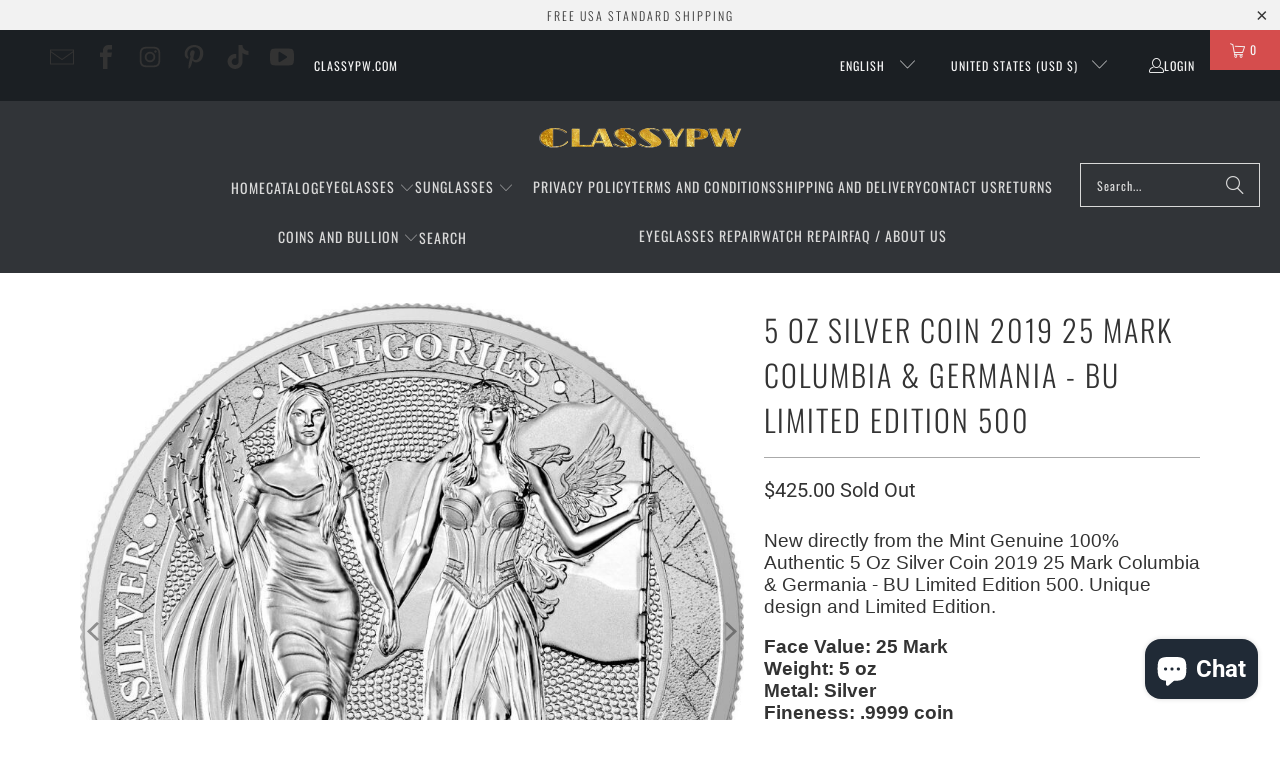

--- FILE ---
content_type: text/html; charset=utf-8
request_url: https://www.classypw.com/products/5-oz-silver-coin-2019-25-mark-columbia-germania-bu-limited-edition-500
body_size: 46830
content:
<!DOCTYPE html>
<html class="no-js no-touch" lang="en">
  <head>
  <meta name="google-site-verification" content="Ilav8ctZLA9y45Lg88heZXhnoOm1PIA5hVnxlg-24Hk" />
  <script async crossorigin fetchpriority="high" src="/cdn/shopifycloud/importmap-polyfill/es-modules-shim.2.4.0.js"></script>
<script>
    window.Store = window.Store || {};
    window.Store.id = 1725562953;
  </script>    <meta charset="utf-8">
    <meta http-equiv="cleartype" content="on">
    <meta name="robots" content="index,follow">
  <!-- Global site tag (gtag.js) - Google Analytics -->
<script async src="https://www.googletagmanager.com/gtag/js?id=G-NPN3QM4WB1"></script>
<meta name='dmca-site-verification' content='MDVhRHArUFVOY2hNaGVpU2k0Mm56QUJPcWdTVmEwcWd0Tnp0Z3VLbWU1OD01' />    
<script>
  window.dataLayer = window.dataLayer || [];
  function gtag(){dataLayer.push(arguments);}
  gtag('js', new Date()); 
  gtag('config', 'G-NPN3QM4WB1');
</script>

    <!-- Mobile Specific Metas -->
    <meta name="HandheldFriendly" content="True">
    <meta name="MobileOptimized" content="320">
    <meta name="viewport" content="width=device-width,initial-scale=1">
    <meta name="theme-color" content="#ffffff">

    
    <title>
      5 Oz Silver Coin 2019 25 Mark Columbia &amp; Germania - BU Limited Edition - classypw.com
    </title>

    
      <meta name="description" content="New directly from the Mint Genuine 100% Authentic 5 Oz Silver Coin 2019 25 Mark Columbia &amp;amp; Germania - BU Limited Edition 500. Unique design and Limited Edition. Face Value: 25 MarkWeight: 5 ozMetal: SilverFineness: .9999 coinDiameter: 38.61mmMintage: 500Finish: BUCertificate: YesPresentation Case: YesCountry: Germa"/>
    

    <link rel="preconnect" href="https://fonts.shopifycdn.com" />
    <link rel="preconnect" href="https://cdn.shopify.com" />
    <link rel="preconnect" href="https://cdn.shopifycloud.com" />

    <link rel="dns-prefetch" href="https://v.shopify.com" />
    <link rel="dns-prefetch" href="https://www.youtube.com" />
    <link rel="dns-prefetch" href="https://vimeo.com" />

    <link href="//www.classypw.com/cdn/shop/t/86/assets/jquery.min.js?v=147293088974801289311745671037" as="script" rel="preload">

    <!-- Stylesheet for Fancybox library -->
    <link rel="stylesheet" href="//www.classypw.com/cdn/shop/t/86/assets/fancybox.css?v=19278034316635137701745671037" type="text/css" media="all" defer>

    <!-- Devkit styles --><style>
  @layer base, components, utilities, overrides;
</style>












<style data-shopify>:root {
    /* ===================================== */
    /* Root variables */
    /* ===================================== */

    --root-font-size: 16px;
    --root-color-primary: #000;
    --root-color-secondary: #fff;

    /* ===================================== */
    /* Colors */
    /* ===================================== */

    --color-primary: var(--root-color-primary);
    --color-secondary: var(--root-color-secondary);

    --link-color: #03a196;
    --link-hover-color: #03857c;
    --border-color: #cccccc;

    /* ===================================== */
    /* Icons */
    /* ===================================== */

    --icon-color: ;
    --icon-hover-color: var(--link-hover-color);
    --icon-size: px;

    /* ===================================== */
    /* Buttons */
    /* ===================================== */

    --btn-style: square;
    --btn-weight: normal;
    --btn-font-size: 14;
    --btn-font-transform: uppercase;

    /* Default */
    --button-color-border: #333333;
    --button-color-background: #333333;
    --button-color-text: 
  #ffffff

;
    --button-color-border-hover: 
  #3c3c3c

;
    --button-color-background-hover: 
  #3c3c3c

;
    --button-color-text-hover: #333333;

    /* Outline */
    --btn-outline-color-border: #333333;
    --btn-outline-color-background: transparent;
    --btn-outline-color-text: #333333;
    --btn-outline-color-border-hover: 
  #3c3c3c

;
    --btn-outline-color-background-hover: 
  #3c3c3c

;
    --btn-outline-color-text-hover: 
  #ffffff

;

    /* Primary */
    --btn-primary-color-border: #03a196;
    --btn-primary-color-background: #03a196;
    --btn-primary-color-text: #ffffff;
    --btn-primary-color-border-hover: #04736b;
    --btn-primary-color-background-hover: #04736b;
    --btn-primary-color-text-hover: #ffffff;

    /* Primary Outline */
    --btn-primary-outline-color-border: #03a196;
    --btn-primary-outline-color-background: transparent;
    --btn-primary-outline-color-text: #03a196;
    --btn-primary-outline-color-border-hover: #04736b;
    --btn-primary-outline-color-background-hover: #04736b;
    --btn-primary-outline-color-text-hover:
  #ffffff

;

    /* Banner Button */
    --btn-banner-color-border: #ffffff;
    --btn-banner-color-background: transparent;
    --btn-banner-color-text: #ffffff;
    --btn-banner-color-border-hover: #ffffff;
    --btn-banner-color-background-hover: #ffffff;
    --btn-banner-color-text-hover: 
  #333333

;

    /* Banner Button Highlight */
    --btn-banner-highlight-color-border: #ffffff;
    --btn-banner-highlight-color-background: #ffffff;
    --btn-banner-highlight-color-text: 
  #333333

;
    --btn-banner-highlight-color-border-hover: 
  #ebebeb

;
    --btn-banner-highlight-color-background-hover: 
  #ebebeb

;
    --btn-banner-highlight-color-text-hover: 
  #333333

;

    /* Banner Text Button */
    --btn-banner-text-color-border: #ffffff;
    --btn-banner-text-color-background: transparent;
    --btn-banner-text-color-text: #ffffff;
    --btn-banner-text-color-border-hover: #ffffff;
    --btn-banner-text-color-background-hover: #ffffff;
    --btn-banner-text-color-text-hover: 
  #333333

;

    /* Banner Text Button Highlight */
    --btn-banner-text-highlight-color-border: #ffffff;
    --btn-banner-text-highlight-color-background: #ffffff;
    --btn-banner-text-highlight-color-text: 
  #333333

;
    --btn-banner-text-highlight-color-border-hover: 
  #ebebeb

;
    --btn-banner-text-highlight-color-background-hover: 
  #ebebeb

;
    --btn-banner-text-highlight-color-text-hover: 
  #333333

;

    /* Mobile Default Button */
    --btn-mobile-color-border: #333333;
    --btn-mobile-color-background: #333333;
    --btn-mobile-color-text: 
  #ffffff

;
    --btn-mobile-color-border-hover: 
  #3c3c3c

;
    --btn-mobile-color-background-hover: 
  #3c3c3c

;
    --btn-mobile-color-text-hover: 
  #ffffff

;

    
        --border-radius: 0;
      

    /* ===================================== */
    /* Typography */
    /* ===================================== */

    --regular-font-family: Roboto;
    --regular-font-fallback-families: sans-serif;
    --regular-font-weight: 400;
    --regular-font-style: normal;
    --regular-font-size: 15px;
    --regular-font-transform: none;
    --regular-color: #333333;

    --headline-font-family: Oswald, sans-serif;
    --headline-font-weight: 300;
    --headline-font-style: normal;
    --headline-font-transform: uppercase;
    --headline-color: #333333;
    --headline-letter_spacing: 2px;

    /* ===================================== */
    /* Components */
    /* ===================================== */

    /* Nav */
    --nav-font: Oswald, sans-serif;
    --nav-font-style: normal;
    --nav-letter-spacing: 1;

    /* Footer */
    --sub-footer-text-color: #6b6b6b;
    --headline-footer-text-color: #7f8c8d;
    --footer-heading-font-size: 14;

    /* Newsletter */
    --use-newsletter-border: true;
    --newsletter-section-background-color: #cccccc;
    --newsletter-section-color: #000000;
    --newsletter-section-background-color-gradient: ;
    --newsletter-popup-image-align: left;
    --newsletter-popup-close: true;
    --newsletter-popup-text-align: center;
    --newsletter-popup-background-color: #ffce9d;
    --newsletter-popup-color: #363636;
    --newsletter-popup-background-color-gradient: ;

    /* Video */
    --video-banner-color: #ffffff;
    --video-subtitle-font-family: Roboto, sans-serif;
    --video-subtitle-font-weight: 300;
    --video-subtitle-font-transform: uppercase;
    --video-subtitle-size: 18px;
    --video-subtitle-letter-spacing: 1px;
    --video-subtitle-size-medium-down: 12.0px;
    --video-subtitle-size-medium-up: 15.0px;
    --video-headline-font-family: Oswald, sans-serif;
    --video-headline-font-weight: 300;
    --video-headline-font-style: normal;
    --video-headline-font-transform: uppercase;
    --video-headline-size: 56px;
    --video-headline-letter-spacing: 2px;
    --video-headline-size-medium-down: 37.333333333333336px;
    --video-headline-size-medium-up: 46.666666666666664px;
    --video-banner-background-color: #1e1e1e;
  }</style>
<style data-shopify>h1, h2, h3, h4, h5, h6,
  .h1, .h2, .h3, .h4, .h5, .h6 {
    font-family: var(--headline-font-family);
    font-weight: var(--headline-font-weight);
    font-style: var(--headline-font-style);
    text-transform: var(--headline-font-transform);
    line-height: 1.5;
    color: var(--headline-color);
    display: block;
    letter-spacing: var(--headline-letter_spacing);
    text-rendering: optimizeLegibility;

    a {
      &:link,
      &:visited {
        color: inherit;
      }

      &:hover,
      &:active {
        color: var(--link-color);
      }
    }
  }

  h1, .h1 {
    font-size: 30px;
    margin: 0 auto 15px;
    clear: both;
    font-weight: var(--headline-font-weight);
    padding-top: 4px;
  }

  h2,
  .h2 {
    font-size: 27px;
    margin-bottom: 0.75em;
  }

  h3,
  .h3 {
    font-size: 24px;
    margin: 0 auto 15px 0;

    &.title {
      line-height: 1.25;
      margin: 0 auto 15px;
      clear: both;
      padding-top: 4px;
    }

    &.sub_title {
      padding: 5px 0;
    }
  }

  h4,
  .h4 {
    font-size: 21px;
    margin: 0 0 0.5em 0;
    padding: 7px 0;

    &.title a {
      border: 0;
      padding: 0;
      margin: 0;
    }
  }

  h5,
  .h5 {
    font-size: 19px;
    margin: 0 0 0.5em 0;
    padding: 7px 0;

    &.sub_title {
      padding: 5px 0;
      color: var(--headline-color);
    }

    &.sub_title a {
      color: var(--headline-color);
    }
  }

  h6,
  .h6 {
    font-size: 18px;
    letter-spacing: calc(var(--headline-letter_spacing) / 2);
    margin: 0 0 0.5em 0;
    padding: 7px 0;

    &.title {
      line-height: 32px;
      margin: 0 0 0.5em 0;
    }
  }

  p {
    margin: 0 0 15px;
    font-style: normal;
    line-height: 1.6em;
  }

  .text-align--center {
    text-align: center;
  }

  .text-align--left {
    text-align: left;
  }

  .text-align--right {
    text-align: right;
  }



  @media only screen and (max-width: 480px) {
    h1,
    h2,
    h3,
    h4,
    h5,
    h6,
    .collection_title,
    .empty_cart {
      font-size: 110%;
      line-height: 1.5em;
    }

    h1,
    h1.home,
    .title a,
    h2 {
      padding: 0;
    }
  }</style>
<style data-shopify>:root {
    /* Root Colors */
    --color-primary: #333333;
    --color-secondary: #ffffff;
  }

  html, body {
    color: var(--color-primary);
    background-color: var(--color-secondary);
  }</style>

<style>
      
    /*! modern-normalize v3.0.1 | MIT License | https://github.com/sindresorhus/modern-normalize */*,:before,:after{box-sizing:border-box}html{font-family:system-ui,Segoe UI,Roboto,Helvetica,Arial,sans-serif,"Apple Color Emoji","Segoe UI Emoji";line-height:1.15;text-size-adjust:100%;tab-size:4}body{margin:0}b,strong{font-weight:bolder}code,kbd,samp,pre{font-family:ui-monospace,SFMono-Regular,Consolas,Liberation Mono,Menlo,monospace;font-size:1em}small{font-size:80%}sub,sup{position:relative;font-size:75%;line-height:0;vertical-align:baseline}sub{bottom:-.25em}sup{top:-.5em}table{border-color:currentcolor}button,input,optgroup,select,textarea{margin:0;font-family:inherit;font-size:100%;line-height:1.15}button,[type=button],[type=reset],[type=submit]{-webkit-appearance:auto;appearance:auto}legend{padding:0}progress{vertical-align:baseline}::-webkit-inner-spin-button,::-webkit-outer-spin-button{height:auto}[type=search]{-webkit-appearance:textfield;appearance:textfield;outline-offset:-2px}::-webkit-search-decoration{-webkit-appearance:none;appearance:none}::-webkit-file-upload-button{font:inherit;-webkit-appearance:auto;appearance:auto}summary{display:list-item}
/*# sourceMappingURL=/s/files/1/1865/9007/t/15/assets/vendor.modern-normalize.css.map?v=101712644036999526981744086953 */

  
    </style>




<style>
      
    form,fieldset{margin-bottom:20px}input[type=text],input[type=password],input[type=email],input[type=search],input[type=url],input[type=tel],input[type=number],input[type=date],input[type=month],input[type=week],input[type=time],input[type=range],input[type=color],select,textarea{display:block;width:100%;height:44px;max-height:100%;padding:0 10px;margin:0;font:13px HelveticaNeue-Light,Helvetica Neue Light,Helvetica Neue,Helvetica,Arial,sans-serif;line-height:22px;color:#5f6a7d;-webkit-appearance:none;appearance:none;outline:none;background:#fff;border:1px solid var(--border-color);text-rendering:optimizelegibility;border-radius:var(--border-radius)}@media only screen and (width <= 480px){input[type=text],input[type=password],input[type=email],input[type=search],input[type=url],input[type=tel],input[type=number],input[type=date],input[type=month],input[type=week],input[type=time],input[type=range],input[type=color],select,textarea{font-size:16px}}input[type=text]:active,input[type=text]:focus,input[type=password]:active,input[type=password]:focus,input[type=email]:active,input[type=email]:focus,input[type=search]:active,input[type=search]:focus,input[type=url]:active,input[type=url]:focus,input[type=tel]:active,input[type=tel]:focus,input[type=number]:active,input[type=number]:focus,input[type=date]:active,input[type=date]:focus,input[type=month]:active,input[type=month]:focus,input[type=week]:active,input[type=week]:focus,input[type=time]:active,input[type=time]:focus,input[type=range]:active,input[type=range]:focus,input[type=color]:active,input[type=color]:focus,select:active,select:focus,textarea:active,textarea:focus{color:#444;border:1px solid #aaa}input[type=number]::-webkit-outer-spin-button,input[type=number]::-webkit-inner-spin-button{margin:0;-webkit-appearance:none;appearance:none}input[type=text]::-ms-clear{display:none;width:0;height:0}input[type=text]::-ms-reveal{display:none;width:0;height:0}input[type=search]::-webkit-search-decoration,input[type=search]::-webkit-search-cancel-button,input[type=search]::-webkit-search-results-button,input[type=search]::-webkit-search-results-decoration{display:none}input[type=date]{display:inline-flex}input[type=number]{-webkit-appearance:textfield!important;appearance:textfield!important}select::-ms-expand{display:none}select{padding:8px var(--pill-padding, 14px) 8px;text-overflow:"";text-indent:.01px;-webkit-appearance:none;appearance:none;background:#fff url("data:image/svg+xml,%3Csvg width='50' height='27' xmlns='http://www.w3.org/2000/svg'%3E%3Cpath d='M25 27.05 0 1.319 1.367 0 25 24.316 48.633 0 50 1.318z' fill='%23000' fill-rule='nonzero'/%3E%3C/svg%3E%0A") no-repeat 95% 50%;background-size:.85rem;border:1px solid #d9dbdc;border-radius:var(--border-radius)}label,legend{display:block;margin-bottom:5px;font-size:13px;font-weight:700;text-align:left;text-transform:var(--regular-font-transform)}input[type=checkbox]{display:inline}label span,legend span{font-size:13px;font-weight:700;color:#444}textarea{min-height:120px;padding:15px 9px}
/*# sourceMappingURL=/s/files/1/1416/8662/t/137/assets/util.forms.css.map?v=9434103573914653061743012128 */

  
    </style>


<style>
      
    svg.icon {
  display: inline-block;
  width: var(--icon-width-size, var(--icon-size));
  height: var(--icon-height-size, var(--icon-size));
  vertical-align: middle;
  color: inherit;
}

  
    </style>


<link href="//www.classypw.com/cdn/shop/t/86/assets/util.grid.css?v=72002231341491640291745671038" rel="stylesheet" type="text/css" media="all" />
    <script>
      console.warn('Asset size is too large to inline stylesheet: util.grid.css');
    </script>


<style>
      
    .page-blocks{display:flex;flex-wrap:wrap;justify-content:center;width:100%}.shopify-section{width:100%}@media only screen and (width <= 480px){.shopify-section{width:100%!important;padding-right:0!important;padding-left:0!important}}.section{width:95%;max-width:1200px;margin:var(--section-padding-top) auto var(--section-padding-bottom) auto}.section.is-width-wide{width:100%;max-width:none}.section-wrapper{display:flex;flex-wrap:wrap;justify-content:center;width:100%}.section-wrapper .under-menu:nth-child(1) .full-width--false{margin-top:30px}.no-js .section-wrapper .under-menu:nth-child(1) .full-width--false{margin-top:0}.section-wrapper--product{width:95%;max-width:1200px;margin-right:auto;margin-left:auto}.section-wrapper--product .section{width:100%}.section-wrapper--product.is-width-wide{width:100%;max-width:none}
/*# sourceMappingURL=/s/files/1/0723/2700/4419/t/32/assets/util.section.css.map?v=178612592232544466241750991828 */

  
    </style>




    <!-- Stylesheets for Turbo -->
    <link href="//www.classypw.com/cdn/shop/t/86/assets/styles.css?v=106324982694992700541765124433" rel="stylesheet" type="text/css" media="all" />

    <!-- Icons -->
    
      <link rel="shortcut icon" type="image/x-icon" href="//www.classypw.com/cdn/shop/files/business_180x180.png?v=1696532876">
      <link rel="apple-touch-icon" href="//www.classypw.com/cdn/shop/files/business_180x180.png?v=1696532876"/>
      <link rel="apple-touch-icon" sizes="57x57" href="//www.classypw.com/cdn/shop/files/business_57x57.png?v=1696532876"/>
      <link rel="apple-touch-icon" sizes="60x60" href="//www.classypw.com/cdn/shop/files/business_60x60.png?v=1696532876"/>
      <link rel="apple-touch-icon" sizes="72x72" href="//www.classypw.com/cdn/shop/files/business_72x72.png?v=1696532876"/>
      <link rel="apple-touch-icon" sizes="76x76" href="//www.classypw.com/cdn/shop/files/business_76x76.png?v=1696532876"/>
      <link rel="apple-touch-icon" sizes="114x114" href="//www.classypw.com/cdn/shop/files/business_114x114.png?v=1696532876"/>
      <link rel="apple-touch-icon" sizes="180x180" href="//www.classypw.com/cdn/shop/files/business_180x180.png?v=1696532876"/>
      <link rel="apple-touch-icon" sizes="228x228" href="//www.classypw.com/cdn/shop/files/business_228x228.png?v=1696532876"/>
    
    <link rel="canonical" href="https://www.classypw.com/products/5-oz-silver-coin-2019-25-mark-columbia-germania-bu-limited-edition-500"/>

    

    

    
      <script src="//www.classypw.com/cdn/shop/t/86/assets/currencies.js?v=1648699478663843391745671037" defer></script>
    

    
    <script>
      window.PXUTheme = window.PXUTheme || {};
      window.PXUTheme.version = '9.5.4';
      window.PXUTheme.name = 'Turbo';
    </script>
    


    
<template id="price-ui"><span class="compare-at-price" data-compare-at-price></span><span class="price " data-price></span><span class="unit-pricing" data-unit-pricing></span></template>
    <template id="price-ui-badge"><span class="badge" data-badge></span></template>
    
    <template id="price-ui__price"><span class="money" data-price></span></template>
    <template id="price-ui__price-range"><span class="price-min" data-price-min><span class="money" data-price></span></span> - <span class="price-max" data-price-max><span class="money" data-price></span></span></template>
    <template id="price-ui__unit-pricing"><span class="unit-quantity" data-unit-quantity></span> | <span class="unit-price" data-unit-price><span class="money" data-price></span></span> / <span class="unit-measurement" data-unit-measurement></span></template>
    <template id="price-ui-badge__percent-savings-range">Save up to <span data-price-percent></span>%</template>
    <template id="price-ui-badge__percent-savings">Save <span data-price-percent></span>%</template>
    <template id="price-ui-badge__price-savings-range">Save up to <span class="money" data-price></span></template>
    <template id="price-ui-badge__price-savings">Save <span class="money" data-price></span></template>
    <template id="price-ui-badge__on-sale">Sale</template>
    <template id="price-ui-badge__sold-out">Sold out</template>
    <template id="price-ui-badge__in-stock">In stock</template>
    
<script type="importmap">
{
  "imports": {
    "component.age-gate": "//www.classypw.com/cdn/shop/t/86/assets/component.age-gate.js?v=178206963185212261781745671036",
    "component.back-to-top-button": "//www.classypw.com/cdn/shop/t/86/assets/component.back-to-top-button.js?v=121105669381073937401745671036",
    "component.image-element-aspect-ratio": "//www.classypw.com/cdn/shop/t/86/assets/component.image-element-aspect-ratio.js?v=99215540724599282731745671037",
    "component.popup-newsletter": "//www.classypw.com/cdn/shop/t/86/assets/component.popup-newsletter.js?v=124645960972506590941745671037",
    "component.section-newsletter": "//www.classypw.com/cdn/shop/t/86/assets/component.section-newsletter.js?v=144015650166855237021745671037",
    "component.section-video": "//www.classypw.com/cdn/shop/t/86/assets/component.section-video.js?v=58108171799475093061745671037",
    "currencies": "//www.classypw.com/cdn/shop/t/86/assets/currencies.js?v=1648699478663843391745671037",
    "instantclick": "//www.classypw.com/cdn/shop/t/86/assets/instantclick.min.js?v=20092422000980684151745671037",
    "jquery.cart": "//www.classypw.com/cdn/shop/t/86/assets/jquery.cart.min.js?v=166679848951413287571745671037",
    "jquery": "//www.classypw.com/cdn/shop/t/86/assets/jquery.min.js?v=147293088974801289311745671037",
    "themeEditorSections": "//www.classypw.com/cdn/shop/t/86/assets/themeEditorSections.js?v=163907835056536163881745671037",
    "util.animations": "//www.classypw.com/cdn/shop/t/86/assets/util.animations.js?v=88379227021148447571745671037",
    "util.events": "//www.classypw.com/cdn/shop/t/86/assets/util.events.js?v=163430142883111782711745671038",
    "vendor.fancybox": "//www.classypw.com/cdn/shop/t/86/assets/vendor.fancybox.js?v=137271155610422863481745671038",
    "vendor.isbot": "//www.classypw.com/cdn/shop/t/86/assets/vendor.isbot.js?v=141969293939305478221745671038",
    "vendor.jquery": "//www.classypw.com/cdn/shop/t/86/assets/vendor.jquery.js?v=147293088974801289311745671038",
    "vendor.js-cookie": "//www.classypw.com/cdn/shop/t/86/assets/vendor.js-cookie.js?v=182647587380799007001745671038",
    "vendor.just-debounce": "//www.classypw.com/cdn/shop/t/86/assets/vendor.just-debounce.js?v=43348262834111556771745671038",
    "vendor.lazysizes": "//www.classypw.com/cdn/shop/t/86/assets/vendor.lazysizes.js?v=143264585656346250741745671038",
    "vendor.noscroll.96a94b32": "//www.classypw.com/cdn/shop/t/86/assets/vendor.noscroll.96a94b32.js?v=103500330829761603901745671038",
    "vendor.noscroll": "//www.classypw.com/cdn/shop/t/86/assets/vendor.noscroll.js?v=81117179843272977361745671038",
    "vendor.plyr": "//www.classypw.com/cdn/shop/t/86/assets/vendor.plyr.js?v=155556689627674826441745671038",
    "vendors": "//www.classypw.com/cdn/shop/t/86/assets/vendors.js?v=176241922172216752211745671038"
  }
}
</script>

<script>window.PXUTheme = window.PXUTheme || {};


window.PXUTheme.theme_settings = {};
window.PXUTheme.currency = {};
window.PXUTheme.routes = window.PXUTheme.routes || {};


window.PXUTheme.theme_settings.display_tos_checkbox = true;
window.PXUTheme.theme_settings.go_to_checkout = true;
window.PXUTheme.theme_settings.cart_action = "ajax";
window.PXUTheme.theme_settings.cart_shipping_calculator = false;


window.PXUTheme.theme_settings.collection_swatches = false;
window.PXUTheme.theme_settings.collection_secondary_image = false;


window.PXUTheme.currency.show_multiple_currencies = false;
window.PXUTheme.currency.shop_currency = "USD";
window.PXUTheme.currency.default_currency = "USD";
window.PXUTheme.currency.display_format = "money_format";
window.PXUTheme.currency.money_format = "${{amount}}";
window.PXUTheme.currency.money_format_no_currency = "${{amount}}";
window.PXUTheme.currency.money_format_currency = "${{amount}} USD";
window.PXUTheme.currency.native_multi_currency = true;
window.PXUTheme.currency.iso_code = "USD";
window.PXUTheme.currency.symbol = "$";


window.PXUTheme.theme_settings.display_inventory_left = true;
window.PXUTheme.theme_settings.inventory_threshold = 10;
window.PXUTheme.theme_settings.limit_quantity = true;


window.PXUTheme.theme_settings.menu_position = "inline";


window.PXUTheme.theme_settings.pagination_type = "basic_pagination";


window.PXUTheme.theme_settings.enable_shopify_collection_badges = false;
window.PXUTheme.theme_settings.quick_shop_thumbnail_position = "bottom-thumbnails";
window.PXUTheme.theme_settings.product_form_style = "select";
window.PXUTheme.theme_settings.sale_banner_enabled = false;
window.PXUTheme.theme_settings.display_savings = true;
window.PXUTheme.theme_settings.display_sold_out_price = true;
window.PXUTheme.theme_settings.free_text = "Free";
window.PXUTheme.theme_settings.video_looping = null;
window.PXUTheme.theme_settings.quick_shop_style = "inline";
window.PXUTheme.theme_settings.hover_enabled = false;


window.PXUTheme.routes.cart_url = "/cart";
window.PXUTheme.routes.cart_update_url = "/cart/update";
window.PXUTheme.routes.root_url = "/";
window.PXUTheme.routes.search_url = "/search";
window.PXUTheme.routes.all_products_collection_url = "/collections/all";
window.PXUTheme.routes.product_recommendations_url = "/recommendations/products";
window.PXUTheme.routes.predictive_search_url = "/search/suggest";


window.PXUTheme.theme_settings.image_loading_style = "appear";


window.PXUTheme.theme_settings.enable_autocomplete = true;


window.PXUTheme.theme_settings.page_dots_enabled = true;
window.PXUTheme.theme_settings.slideshow_arrow_size = "light";


window.PXUTheme.theme_settings.quick_shop_enabled = true;


window.PXUTheme.theme_settings.enable_back_to_top_button = false;


window.PXUTheme.translation = {};


window.PXUTheme.translation.agree_to_terms_warning = "You must agree with the terms and conditions to checkout.";
window.PXUTheme.translation.one_item_left = "item left";
window.PXUTheme.translation.items_left_text = "items left";
window.PXUTheme.translation.cart_savings_text = "Total Savings";
window.PXUTheme.translation.cart_discount_text = "Discount";
window.PXUTheme.translation.cart_subtotal_text = "Subtotal";
window.PXUTheme.translation.cart_remove_text = "Remove";
window.PXUTheme.translation.cart_free_text = "Free";


window.PXUTheme.translation.newsletter_success_text = "Thank you for joining our mailing list!";


window.PXUTheme.translation.notify_email = "Enter your email address...";
window.PXUTheme.translation.notify_email_value = "Translation missing: en.contact.fields.email";
window.PXUTheme.translation.notify_email_send = "Send";
window.PXUTheme.translation.notify_message_first = "Please notify me when ";
window.PXUTheme.translation.notify_message_last = " becomes available - ";
window.PXUTheme.translation.notify_success_text = "Thanks! We will notify you when this product becomes available!";


window.PXUTheme.translation.add_to_cart = "Add to Cart";
window.PXUTheme.translation.coming_soon_text = "Coming Soon";
window.PXUTheme.translation.sold_out_text = "Sold Out";
window.PXUTheme.translation.sale_text = "Sale";
window.PXUTheme.translation.savings_text = "You Save";
window.PXUTheme.translation.percent_off_text = "% off";
window.PXUTheme.translation.from_text = "from";
window.PXUTheme.translation.new_text = "New";
window.PXUTheme.translation.pre_order_text = "Pre-Order";
window.PXUTheme.translation.unavailable_text = "Unavailable";


window.PXUTheme.translation.all_results = "View all results";
window.PXUTheme.translation.no_results = "Sorry, no results!";


window.PXUTheme.media_queries = {};
window.PXUTheme.media_queries.small = window.matchMedia( "(max-width: 480px)" );
window.PXUTheme.media_queries.medium = window.matchMedia( "(max-width: 798px)" );
window.PXUTheme.media_queries.large = window.matchMedia( "(min-width: 799px)" );
window.PXUTheme.media_queries.larger = window.matchMedia( "(min-width: 960px)" );
window.PXUTheme.media_queries.xlarge = window.matchMedia( "(min-width: 1200px)" );
window.PXUTheme.media_queries.ie10 = window.matchMedia( "all and (-ms-high-contrast: none), (-ms-high-contrast: active)" );
window.PXUTheme.media_queries.tablet = window.matchMedia( "only screen and (min-width: 799px) and (max-width: 1024px)" );
window.PXUTheme.media_queries.mobile_and_tablet = window.matchMedia( "(max-width: 1024px)" );
</script>


    
      <script src="//www.classypw.com/cdn/shop/t/86/assets/instantclick.min.js?v=20092422000980684151745671037" data-no-instant defer></script>

      <script data-no-instant>
        window.addEventListener('DOMContentLoaded', function() {

          function inIframe() {
            try {
              return window.self !== window.top;
            } catch (e) {
              return true;
            }
          }

          if (!inIframe()){
            InstantClick.on('change', function() {

              $('head script[src*="shopify"]').each(function() {
                var script = document.createElement('script');
                script.type = 'text/javascript';
                script.src = $(this).attr('src');

                $('body').append(script);
              });

              $('body').removeClass('fancybox-active');
              $.fancybox.destroy();

              InstantClick.init();

            });
          }
        });
      </script>
    

    <script>
      
    </script>

    <script>window.performance && window.performance.mark && window.performance.mark('shopify.content_for_header.start');</script><meta name="facebook-domain-verification" content="ydutaukwwnxjocjmusm52h72jf2cn5">
<meta name="facebook-domain-verification" content="ydutaukwwnxjocjmusm52h72jf2cn5">
<meta name="facebook-domain-verification" content="eotmsv8eeq4qwl90n13c2mmiydsgoz">
<meta id="shopify-digital-wallet" name="shopify-digital-wallet" content="/1725562953/digital_wallets/dialog">
<meta name="shopify-checkout-api-token" content="12d7dee3a326b61e216f2a9492b38de5">
<meta id="in-context-paypal-metadata" data-shop-id="1725562953" data-venmo-supported="false" data-environment="production" data-locale="en_US" data-paypal-v4="true" data-currency="USD">
<link rel="alternate" hreflang="x-default" href="https://www.classypw.com/products/5-oz-silver-coin-2019-25-mark-columbia-germania-bu-limited-edition-500">
<link rel="alternate" hreflang="en" href="https://www.classypw.com/products/5-oz-silver-coin-2019-25-mark-columbia-germania-bu-limited-edition-500">
<link rel="alternate" hreflang="es" href="https://www.classypw.com/es/products/5-oz-silver-coin-2019-25-mark-columbia-germania-bu-limited-edition-500">
<link rel="alternate" hreflang="ru" href="https://www.classypw.com/ru/products/5-oz-silver-coin-2019-25-mark-columbia-germania-bu-limited-edition-500">
<link rel="alternate" type="application/json+oembed" href="https://www.classypw.com/products/5-oz-silver-coin-2019-25-mark-columbia-germania-bu-limited-edition-500.oembed">
<script async="async" src="/checkouts/internal/preloads.js?locale=en-US"></script>
<link rel="preconnect" href="https://shop.app" crossorigin="anonymous">
<script async="async" src="https://shop.app/checkouts/internal/preloads.js?locale=en-US&shop_id=1725562953" crossorigin="anonymous"></script>
<script id="apple-pay-shop-capabilities" type="application/json">{"shopId":1725562953,"countryCode":"US","currencyCode":"USD","merchantCapabilities":["supports3DS"],"merchantId":"gid:\/\/shopify\/Shop\/1725562953","merchantName":"classypw.com","requiredBillingContactFields":["postalAddress","email","phone"],"requiredShippingContactFields":["postalAddress","email","phone"],"shippingType":"shipping","supportedNetworks":["visa","masterCard","amex","discover","elo","jcb"],"total":{"type":"pending","label":"classypw.com","amount":"1.00"},"shopifyPaymentsEnabled":true,"supportsSubscriptions":true}</script>
<script id="shopify-features" type="application/json">{"accessToken":"12d7dee3a326b61e216f2a9492b38de5","betas":["rich-media-storefront-analytics"],"domain":"www.classypw.com","predictiveSearch":true,"shopId":1725562953,"locale":"en"}</script>
<script>var Shopify = Shopify || {};
Shopify.shop = "classy-perfumes-and-watches-inc.myshopify.com";
Shopify.locale = "en";
Shopify.currency = {"active":"USD","rate":"1.0"};
Shopify.country = "US";
Shopify.theme = {"name":"Turbo Main Theme - Shop 2024-02-04... - 2025-04-26","id":177316561195,"schema_name":"Turbo","schema_version":"9.5.4","theme_store_id":null,"role":"main"};
Shopify.theme.handle = "null";
Shopify.theme.style = {"id":null,"handle":null};
Shopify.cdnHost = "www.classypw.com/cdn";
Shopify.routes = Shopify.routes || {};
Shopify.routes.root = "/";</script>
<script type="module">!function(o){(o.Shopify=o.Shopify||{}).modules=!0}(window);</script>
<script>!function(o){function n(){var o=[];function n(){o.push(Array.prototype.slice.apply(arguments))}return n.q=o,n}var t=o.Shopify=o.Shopify||{};t.loadFeatures=n(),t.autoloadFeatures=n()}(window);</script>
<script>
  window.ShopifyPay = window.ShopifyPay || {};
  window.ShopifyPay.apiHost = "shop.app\/pay";
  window.ShopifyPay.redirectState = null;
</script>
<script id="shop-js-analytics" type="application/json">{"pageType":"product"}</script>
<script defer="defer" async type="module" src="//www.classypw.com/cdn/shopifycloud/shop-js/modules/v2/client.init-shop-cart-sync_BN7fPSNr.en.esm.js"></script>
<script defer="defer" async type="module" src="//www.classypw.com/cdn/shopifycloud/shop-js/modules/v2/chunk.common_Cbph3Kss.esm.js"></script>
<script defer="defer" async type="module" src="//www.classypw.com/cdn/shopifycloud/shop-js/modules/v2/chunk.modal_DKumMAJ1.esm.js"></script>
<script type="module">
  await import("//www.classypw.com/cdn/shopifycloud/shop-js/modules/v2/client.init-shop-cart-sync_BN7fPSNr.en.esm.js");
await import("//www.classypw.com/cdn/shopifycloud/shop-js/modules/v2/chunk.common_Cbph3Kss.esm.js");
await import("//www.classypw.com/cdn/shopifycloud/shop-js/modules/v2/chunk.modal_DKumMAJ1.esm.js");

  window.Shopify.SignInWithShop?.initShopCartSync?.({"fedCMEnabled":true,"windoidEnabled":true});

</script>
<script defer="defer" async type="module" src="//www.classypw.com/cdn/shopifycloud/shop-js/modules/v2/client.payment-terms_BxzfvcZJ.en.esm.js"></script>
<script defer="defer" async type="module" src="//www.classypw.com/cdn/shopifycloud/shop-js/modules/v2/chunk.common_Cbph3Kss.esm.js"></script>
<script defer="defer" async type="module" src="//www.classypw.com/cdn/shopifycloud/shop-js/modules/v2/chunk.modal_DKumMAJ1.esm.js"></script>
<script type="module">
  await import("//www.classypw.com/cdn/shopifycloud/shop-js/modules/v2/client.payment-terms_BxzfvcZJ.en.esm.js");
await import("//www.classypw.com/cdn/shopifycloud/shop-js/modules/v2/chunk.common_Cbph3Kss.esm.js");
await import("//www.classypw.com/cdn/shopifycloud/shop-js/modules/v2/chunk.modal_DKumMAJ1.esm.js");

  
</script>
<script>
  window.Shopify = window.Shopify || {};
  if (!window.Shopify.featureAssets) window.Shopify.featureAssets = {};
  window.Shopify.featureAssets['shop-js'] = {"shop-cart-sync":["modules/v2/client.shop-cart-sync_CJVUk8Jm.en.esm.js","modules/v2/chunk.common_Cbph3Kss.esm.js","modules/v2/chunk.modal_DKumMAJ1.esm.js"],"init-fed-cm":["modules/v2/client.init-fed-cm_7Fvt41F4.en.esm.js","modules/v2/chunk.common_Cbph3Kss.esm.js","modules/v2/chunk.modal_DKumMAJ1.esm.js"],"init-shop-email-lookup-coordinator":["modules/v2/client.init-shop-email-lookup-coordinator_Cc088_bR.en.esm.js","modules/v2/chunk.common_Cbph3Kss.esm.js","modules/v2/chunk.modal_DKumMAJ1.esm.js"],"init-windoid":["modules/v2/client.init-windoid_hPopwJRj.en.esm.js","modules/v2/chunk.common_Cbph3Kss.esm.js","modules/v2/chunk.modal_DKumMAJ1.esm.js"],"shop-button":["modules/v2/client.shop-button_B0jaPSNF.en.esm.js","modules/v2/chunk.common_Cbph3Kss.esm.js","modules/v2/chunk.modal_DKumMAJ1.esm.js"],"shop-cash-offers":["modules/v2/client.shop-cash-offers_DPIskqss.en.esm.js","modules/v2/chunk.common_Cbph3Kss.esm.js","modules/v2/chunk.modal_DKumMAJ1.esm.js"],"shop-toast-manager":["modules/v2/client.shop-toast-manager_CK7RT69O.en.esm.js","modules/v2/chunk.common_Cbph3Kss.esm.js","modules/v2/chunk.modal_DKumMAJ1.esm.js"],"init-shop-cart-sync":["modules/v2/client.init-shop-cart-sync_BN7fPSNr.en.esm.js","modules/v2/chunk.common_Cbph3Kss.esm.js","modules/v2/chunk.modal_DKumMAJ1.esm.js"],"init-customer-accounts-sign-up":["modules/v2/client.init-customer-accounts-sign-up_CfPf4CXf.en.esm.js","modules/v2/client.shop-login-button_DeIztwXF.en.esm.js","modules/v2/chunk.common_Cbph3Kss.esm.js","modules/v2/chunk.modal_DKumMAJ1.esm.js"],"pay-button":["modules/v2/client.pay-button_CgIwFSYN.en.esm.js","modules/v2/chunk.common_Cbph3Kss.esm.js","modules/v2/chunk.modal_DKumMAJ1.esm.js"],"init-customer-accounts":["modules/v2/client.init-customer-accounts_DQ3x16JI.en.esm.js","modules/v2/client.shop-login-button_DeIztwXF.en.esm.js","modules/v2/chunk.common_Cbph3Kss.esm.js","modules/v2/chunk.modal_DKumMAJ1.esm.js"],"avatar":["modules/v2/client.avatar_BTnouDA3.en.esm.js"],"init-shop-for-new-customer-accounts":["modules/v2/client.init-shop-for-new-customer-accounts_CsZy_esa.en.esm.js","modules/v2/client.shop-login-button_DeIztwXF.en.esm.js","modules/v2/chunk.common_Cbph3Kss.esm.js","modules/v2/chunk.modal_DKumMAJ1.esm.js"],"shop-follow-button":["modules/v2/client.shop-follow-button_BRMJjgGd.en.esm.js","modules/v2/chunk.common_Cbph3Kss.esm.js","modules/v2/chunk.modal_DKumMAJ1.esm.js"],"checkout-modal":["modules/v2/client.checkout-modal_B9Drz_yf.en.esm.js","modules/v2/chunk.common_Cbph3Kss.esm.js","modules/v2/chunk.modal_DKumMAJ1.esm.js"],"shop-login-button":["modules/v2/client.shop-login-button_DeIztwXF.en.esm.js","modules/v2/chunk.common_Cbph3Kss.esm.js","modules/v2/chunk.modal_DKumMAJ1.esm.js"],"lead-capture":["modules/v2/client.lead-capture_DXYzFM3R.en.esm.js","modules/v2/chunk.common_Cbph3Kss.esm.js","modules/v2/chunk.modal_DKumMAJ1.esm.js"],"shop-login":["modules/v2/client.shop-login_CA5pJqmO.en.esm.js","modules/v2/chunk.common_Cbph3Kss.esm.js","modules/v2/chunk.modal_DKumMAJ1.esm.js"],"payment-terms":["modules/v2/client.payment-terms_BxzfvcZJ.en.esm.js","modules/v2/chunk.common_Cbph3Kss.esm.js","modules/v2/chunk.modal_DKumMAJ1.esm.js"]};
</script>
<script>(function() {
  var isLoaded = false;
  function asyncLoad() {
    if (isLoaded) return;
    isLoaded = true;
    var urls = ["https:\/\/cdn.recovermycart.com\/scripts\/keepcart\/CartJS.min.js?shop=classy-perfumes-and-watches-inc.myshopify.com\u0026shop=classy-perfumes-and-watches-inc.myshopify.com","https:\/\/chimpstatic.com\/mcjs-connected\/js\/users\/6a7c9605f1b9c2beaf01961da\/4ce79d9456d13bbdfb8755673.js?shop=classy-perfumes-and-watches-inc.myshopify.com"];
    for (var i = 0; i < urls.length; i++) {
      var s = document.createElement('script');
      s.type = 'text/javascript';
      s.async = true;
      s.src = urls[i];
      var x = document.getElementsByTagName('script')[0];
      x.parentNode.insertBefore(s, x);
    }
  };
  if(window.attachEvent) {
    window.attachEvent('onload', asyncLoad);
  } else {
    window.addEventListener('load', asyncLoad, false);
  }
})();</script>
<script id="__st">var __st={"a":1725562953,"offset":-18000,"reqid":"4b0d86e4-7994-4a09-9b55-79f69b4e8e26-1769906217","pageurl":"www.classypw.com\/products\/5-oz-silver-coin-2019-25-mark-columbia-germania-bu-limited-edition-500","u":"5cf43375d209","p":"product","rtyp":"product","rid":8157331783979};</script>
<script>window.ShopifyPaypalV4VisibilityTracking = true;</script>
<script id="captcha-bootstrap">!function(){'use strict';const t='contact',e='account',n='new_comment',o=[[t,t],['blogs',n],['comments',n],[t,'customer']],c=[[e,'customer_login'],[e,'guest_login'],[e,'recover_customer_password'],[e,'create_customer']],r=t=>t.map((([t,e])=>`form[action*='/${t}']:not([data-nocaptcha='true']) input[name='form_type'][value='${e}']`)).join(','),a=t=>()=>t?[...document.querySelectorAll(t)].map((t=>t.form)):[];function s(){const t=[...o],e=r(t);return a(e)}const i='password',u='form_key',d=['recaptcha-v3-token','g-recaptcha-response','h-captcha-response',i],f=()=>{try{return window.sessionStorage}catch{return}},m='__shopify_v',_=t=>t.elements[u];function p(t,e,n=!1){try{const o=window.sessionStorage,c=JSON.parse(o.getItem(e)),{data:r}=function(t){const{data:e,action:n}=t;return t[m]||n?{data:e,action:n}:{data:t,action:n}}(c);for(const[e,n]of Object.entries(r))t.elements[e]&&(t.elements[e].value=n);n&&o.removeItem(e)}catch(o){console.error('form repopulation failed',{error:o})}}const l='form_type',E='cptcha';function T(t){t.dataset[E]=!0}const w=window,h=w.document,L='Shopify',v='ce_forms',y='captcha';let A=!1;((t,e)=>{const n=(g='f06e6c50-85a8-45c8-87d0-21a2b65856fe',I='https://cdn.shopify.com/shopifycloud/storefront-forms-hcaptcha/ce_storefront_forms_captcha_hcaptcha.v1.5.2.iife.js',D={infoText:'Protected by hCaptcha',privacyText:'Privacy',termsText:'Terms'},(t,e,n)=>{const o=w[L][v],c=o.bindForm;if(c)return c(t,g,e,D).then(n);var r;o.q.push([[t,g,e,D],n]),r=I,A||(h.body.append(Object.assign(h.createElement('script'),{id:'captcha-provider',async:!0,src:r})),A=!0)});var g,I,D;w[L]=w[L]||{},w[L][v]=w[L][v]||{},w[L][v].q=[],w[L][y]=w[L][y]||{},w[L][y].protect=function(t,e){n(t,void 0,e),T(t)},Object.freeze(w[L][y]),function(t,e,n,w,h,L){const[v,y,A,g]=function(t,e,n){const i=e?o:[],u=t?c:[],d=[...i,...u],f=r(d),m=r(i),_=r(d.filter((([t,e])=>n.includes(e))));return[a(f),a(m),a(_),s()]}(w,h,L),I=t=>{const e=t.target;return e instanceof HTMLFormElement?e:e&&e.form},D=t=>v().includes(t);t.addEventListener('submit',(t=>{const e=I(t);if(!e)return;const n=D(e)&&!e.dataset.hcaptchaBound&&!e.dataset.recaptchaBound,o=_(e),c=g().includes(e)&&(!o||!o.value);(n||c)&&t.preventDefault(),c&&!n&&(function(t){try{if(!f())return;!function(t){const e=f();if(!e)return;const n=_(t);if(!n)return;const o=n.value;o&&e.removeItem(o)}(t);const e=Array.from(Array(32),(()=>Math.random().toString(36)[2])).join('');!function(t,e){_(t)||t.append(Object.assign(document.createElement('input'),{type:'hidden',name:u})),t.elements[u].value=e}(t,e),function(t,e){const n=f();if(!n)return;const o=[...t.querySelectorAll(`input[type='${i}']`)].map((({name:t})=>t)),c=[...d,...o],r={};for(const[a,s]of new FormData(t).entries())c.includes(a)||(r[a]=s);n.setItem(e,JSON.stringify({[m]:1,action:t.action,data:r}))}(t,e)}catch(e){console.error('failed to persist form',e)}}(e),e.submit())}));const S=(t,e)=>{t&&!t.dataset[E]&&(n(t,e.some((e=>e===t))),T(t))};for(const o of['focusin','change'])t.addEventListener(o,(t=>{const e=I(t);D(e)&&S(e,y())}));const B=e.get('form_key'),M=e.get(l),P=B&&M;t.addEventListener('DOMContentLoaded',(()=>{const t=y();if(P)for(const e of t)e.elements[l].value===M&&p(e,B);[...new Set([...A(),...v().filter((t=>'true'===t.dataset.shopifyCaptcha))])].forEach((e=>S(e,t)))}))}(h,new URLSearchParams(w.location.search),n,t,e,['guest_login'])})(!0,!0)}();</script>
<script integrity="sha256-4kQ18oKyAcykRKYeNunJcIwy7WH5gtpwJnB7kiuLZ1E=" data-source-attribution="shopify.loadfeatures" defer="defer" src="//www.classypw.com/cdn/shopifycloud/storefront/assets/storefront/load_feature-a0a9edcb.js" crossorigin="anonymous"></script>
<script crossorigin="anonymous" defer="defer" src="//www.classypw.com/cdn/shopifycloud/storefront/assets/shopify_pay/storefront-65b4c6d7.js?v=20250812"></script>
<script data-source-attribution="shopify.dynamic_checkout.dynamic.init">var Shopify=Shopify||{};Shopify.PaymentButton=Shopify.PaymentButton||{isStorefrontPortableWallets:!0,init:function(){window.Shopify.PaymentButton.init=function(){};var t=document.createElement("script");t.src="https://www.classypw.com/cdn/shopifycloud/portable-wallets/latest/portable-wallets.en.js",t.type="module",document.head.appendChild(t)}};
</script>
<script data-source-attribution="shopify.dynamic_checkout.buyer_consent">
  function portableWalletsHideBuyerConsent(e){var t=document.getElementById("shopify-buyer-consent"),n=document.getElementById("shopify-subscription-policy-button");t&&n&&(t.classList.add("hidden"),t.setAttribute("aria-hidden","true"),n.removeEventListener("click",e))}function portableWalletsShowBuyerConsent(e){var t=document.getElementById("shopify-buyer-consent"),n=document.getElementById("shopify-subscription-policy-button");t&&n&&(t.classList.remove("hidden"),t.removeAttribute("aria-hidden"),n.addEventListener("click",e))}window.Shopify?.PaymentButton&&(window.Shopify.PaymentButton.hideBuyerConsent=portableWalletsHideBuyerConsent,window.Shopify.PaymentButton.showBuyerConsent=portableWalletsShowBuyerConsent);
</script>
<script>
  function portableWalletsCleanup(e){e&&e.src&&console.error("Failed to load portable wallets script "+e.src);var t=document.querySelectorAll("shopify-accelerated-checkout .shopify-payment-button__skeleton, shopify-accelerated-checkout-cart .wallet-cart-button__skeleton"),e=document.getElementById("shopify-buyer-consent");for(let e=0;e<t.length;e++)t[e].remove();e&&e.remove()}function portableWalletsNotLoadedAsModule(e){e instanceof ErrorEvent&&"string"==typeof e.message&&e.message.includes("import.meta")&&"string"==typeof e.filename&&e.filename.includes("portable-wallets")&&(window.removeEventListener("error",portableWalletsNotLoadedAsModule),window.Shopify.PaymentButton.failedToLoad=e,"loading"===document.readyState?document.addEventListener("DOMContentLoaded",window.Shopify.PaymentButton.init):window.Shopify.PaymentButton.init())}window.addEventListener("error",portableWalletsNotLoadedAsModule);
</script>

<script type="module" src="https://www.classypw.com/cdn/shopifycloud/portable-wallets/latest/portable-wallets.en.js" onError="portableWalletsCleanup(this)" crossorigin="anonymous"></script>
<script nomodule>
  document.addEventListener("DOMContentLoaded", portableWalletsCleanup);
</script>

<link id="shopify-accelerated-checkout-styles" rel="stylesheet" media="screen" href="https://www.classypw.com/cdn/shopifycloud/portable-wallets/latest/accelerated-checkout-backwards-compat.css" crossorigin="anonymous">
<style id="shopify-accelerated-checkout-cart">
        #shopify-buyer-consent {
  margin-top: 1em;
  display: inline-block;
  width: 100%;
}

#shopify-buyer-consent.hidden {
  display: none;
}

#shopify-subscription-policy-button {
  background: none;
  border: none;
  padding: 0;
  text-decoration: underline;
  font-size: inherit;
  cursor: pointer;
}

#shopify-subscription-policy-button::before {
  box-shadow: none;
}

      </style>

<script>window.performance && window.performance.mark && window.performance.mark('shopify.content_for_header.end');</script>

    

<meta name="author" content="classypw.com">
<meta property="og:url" content="https://www.classypw.com/products/5-oz-silver-coin-2019-25-mark-columbia-germania-bu-limited-edition-500">
<meta property="og:site_name" content="classypw.com">




  <meta property="og:type" content="product">
  <meta property="og:title" content="5 Oz Silver Coin 2019 25 Mark Columbia &amp; Germania - BU Limited Edition 500">
  
    
      <meta property="og:image" content="https://www.classypw.com/cdn/shop/files/5-Oz-Silver-Coin-2019-25-Mark-Columbia-Germania-BU-Limited-Edition-500-classypw_com-1_600x.jpg?v=1707257492">
      <meta property="og:image:secure_url" content="https://www.classypw.com/cdn/shop/files/5-Oz-Silver-Coin-2019-25-Mark-Columbia-Germania-BU-Limited-Edition-500-classypw_com-1_600x.jpg?v=1707257492">
      
      <meta property="og:image:width" content="900">
      <meta property="og:image:height" content="891">
    
      <meta property="og:image" content="https://www.classypw.com/cdn/shop/files/5-Oz-Silver-Coin-2019-25-Mark-Columbia-Germania-BU-Limited-Edition-500-classypw_com-2_600x.jpg?v=1707257497">
      <meta property="og:image:secure_url" content="https://www.classypw.com/cdn/shop/files/5-Oz-Silver-Coin-2019-25-Mark-Columbia-Germania-BU-Limited-Edition-500-classypw_com-2_600x.jpg?v=1707257497">
      
      <meta property="og:image:width" content="900">
      <meta property="og:image:height" content="898">
    
      <meta property="og:image" content="https://www.classypw.com/cdn/shop/files/5-Oz-Silver-Coin-2019-25-Mark-Columbia-Germania-BU-Limited-Edition-500-classypw_com-3_600x.jpg?v=1707257503">
      <meta property="og:image:secure_url" content="https://www.classypw.com/cdn/shop/files/5-Oz-Silver-Coin-2019-25-Mark-Columbia-Germania-BU-Limited-Edition-500-classypw_com-3_600x.jpg?v=1707257503">
      
      <meta property="og:image:width" content="900">
      <meta property="og:image:height" content="499">
    
  
  <meta property="product:price:amount" content="425.00">
  <meta property="product:price:currency" content="USD">



  <meta property="og:description" content="New directly from the Mint Genuine 100% Authentic 5 Oz Silver Coin 2019 25 Mark Columbia &amp;amp; Germania - BU Limited Edition 500. Unique design and Limited Edition. Face Value: 25 MarkWeight: 5 ozMetal: SilverFineness: .9999 coinDiameter: 38.61mmMintage: 500Finish: BUCertificate: YesPresentation Case: YesCountry: Germa">




<meta name="twitter:card" content="summary">

  <meta name="twitter:title" content="5 Oz Silver Coin 2019 25 Mark Columbia &amp; Germania - BU Limited Edition 500">
  <meta name="twitter:description" content="New directly from the Mint Genuine 100% Authentic 5 Oz Silver Coin 2019 25 Mark Columbia &amp;amp; Germania - BU Limited Edition 500. Unique design and Limited Edition. Face Value: 25 MarkWeight: 5 ozMetal: SilverFineness: .9999 coinDiameter: 38.61mmMintage: 500Finish: BUCertificate: YesPresentation Case: YesCountry: GermanyYear: 2019All precious metals we sell are genuine. Invest today to secure your future!Please note that images in the listing are STOCK PICTURES from the manufacturer and/or by us under professional settings. Material colors/patterns on the item may vary from the picture due to studio lighting and the settings on your viewing device.The item you receive will be similar to what you see but photographing coins or bullion can be quite tricky so we do our best on describing the item. Because of the volatility of market conditions on precious metals, ALL SALES ARE FINAL and items are sold AS-IS. NO RETURNS are">
  <meta name="twitter:image" content="https://www.classypw.com/cdn/shop/files/5-Oz-Silver-Coin-2019-25-Mark-Columbia-Germania-BU-Limited-Edition-500-classypw_com-1_240x.jpg?v=1707257492">
  <meta name="twitter:image:width" content="240">
  <meta name="twitter:image:height" content="240">
  <meta name="twitter:image:alt" content="5 Oz Silver Coin 2019 25 Mark Columbia &amp; Germania - BU Limited Edition 500-classypw.com-1">



    
    
  <script>
    
    
    
    
    var gsf_conversion_data = {page_type : 'product', event : 'view_item', data : {product_data : [{variant_id : 44652947472683, product_id : 8157331783979, name : "5 Oz Silver Coin 2019 25 Mark Columbia &amp; Germania - BU Limited Edition 500", price : "425.00", currency : "USD", sku : "364165138025", brand : "classypw.com", variant : "Default Title", category : "Coins &amp; Paper Money:Bullion:Silver:Coins", quantity : "0" }], total_price : "425.00", shop_currency : "USD"}};
    
</script>
  <!-- BEGIN app block: shopify://apps/simprosys-google-shopping-feed/blocks/core_settings_block/1f0b859e-9fa6-4007-97e8-4513aff5ff3b --><!-- BEGIN: GSF App Core Tags & Scripts by Simprosys Google Shopping Feed -->

    <!-- BEGIN app snippet: gsf_verification_code -->


    <meta name="p:domain_verify" content="e5473948bd2eb49ce8b9108ac5cdc6e4" />

<!-- END app snippet -->









<!-- END: GSF App Core Tags & Scripts by Simprosys Google Shopping Feed -->
<!-- END app block --><script src="https://cdn.shopify.com/extensions/e8878072-2f6b-4e89-8082-94b04320908d/inbox-1254/assets/inbox-chat-loader.js" type="text/javascript" defer="defer"></script>
<link href="https://monorail-edge.shopifysvc.com" rel="dns-prefetch">
<script>(function(){if ("sendBeacon" in navigator && "performance" in window) {try {var session_token_from_headers = performance.getEntriesByType('navigation')[0].serverTiming.find(x => x.name == '_s').description;} catch {var session_token_from_headers = undefined;}var session_cookie_matches = document.cookie.match(/_shopify_s=([^;]*)/);var session_token_from_cookie = session_cookie_matches && session_cookie_matches.length === 2 ? session_cookie_matches[1] : "";var session_token = session_token_from_headers || session_token_from_cookie || "";function handle_abandonment_event(e) {var entries = performance.getEntries().filter(function(entry) {return /monorail-edge.shopifysvc.com/.test(entry.name);});if (!window.abandonment_tracked && entries.length === 0) {window.abandonment_tracked = true;var currentMs = Date.now();var navigation_start = performance.timing.navigationStart;var payload = {shop_id: 1725562953,url: window.location.href,navigation_start,duration: currentMs - navigation_start,session_token,page_type: "product"};window.navigator.sendBeacon("https://monorail-edge.shopifysvc.com/v1/produce", JSON.stringify({schema_id: "online_store_buyer_site_abandonment/1.1",payload: payload,metadata: {event_created_at_ms: currentMs,event_sent_at_ms: currentMs}}));}}window.addEventListener('pagehide', handle_abandonment_event);}}());</script>
<script id="web-pixels-manager-setup">(function e(e,d,r,n,o){if(void 0===o&&(o={}),!Boolean(null===(a=null===(i=window.Shopify)||void 0===i?void 0:i.analytics)||void 0===a?void 0:a.replayQueue)){var i,a;window.Shopify=window.Shopify||{};var t=window.Shopify;t.analytics=t.analytics||{};var s=t.analytics;s.replayQueue=[],s.publish=function(e,d,r){return s.replayQueue.push([e,d,r]),!0};try{self.performance.mark("wpm:start")}catch(e){}var l=function(){var e={modern:/Edge?\/(1{2}[4-9]|1[2-9]\d|[2-9]\d{2}|\d{4,})\.\d+(\.\d+|)|Firefox\/(1{2}[4-9]|1[2-9]\d|[2-9]\d{2}|\d{4,})\.\d+(\.\d+|)|Chrom(ium|e)\/(9{2}|\d{3,})\.\d+(\.\d+|)|(Maci|X1{2}).+ Version\/(15\.\d+|(1[6-9]|[2-9]\d|\d{3,})\.\d+)([,.]\d+|)( \(\w+\)|)( Mobile\/\w+|) Safari\/|Chrome.+OPR\/(9{2}|\d{3,})\.\d+\.\d+|(CPU[ +]OS|iPhone[ +]OS|CPU[ +]iPhone|CPU IPhone OS|CPU iPad OS)[ +]+(15[._]\d+|(1[6-9]|[2-9]\d|\d{3,})[._]\d+)([._]\d+|)|Android:?[ /-](13[3-9]|1[4-9]\d|[2-9]\d{2}|\d{4,})(\.\d+|)(\.\d+|)|Android.+Firefox\/(13[5-9]|1[4-9]\d|[2-9]\d{2}|\d{4,})\.\d+(\.\d+|)|Android.+Chrom(ium|e)\/(13[3-9]|1[4-9]\d|[2-9]\d{2}|\d{4,})\.\d+(\.\d+|)|SamsungBrowser\/([2-9]\d|\d{3,})\.\d+/,legacy:/Edge?\/(1[6-9]|[2-9]\d|\d{3,})\.\d+(\.\d+|)|Firefox\/(5[4-9]|[6-9]\d|\d{3,})\.\d+(\.\d+|)|Chrom(ium|e)\/(5[1-9]|[6-9]\d|\d{3,})\.\d+(\.\d+|)([\d.]+$|.*Safari\/(?![\d.]+ Edge\/[\d.]+$))|(Maci|X1{2}).+ Version\/(10\.\d+|(1[1-9]|[2-9]\d|\d{3,})\.\d+)([,.]\d+|)( \(\w+\)|)( Mobile\/\w+|) Safari\/|Chrome.+OPR\/(3[89]|[4-9]\d|\d{3,})\.\d+\.\d+|(CPU[ +]OS|iPhone[ +]OS|CPU[ +]iPhone|CPU IPhone OS|CPU iPad OS)[ +]+(10[._]\d+|(1[1-9]|[2-9]\d|\d{3,})[._]\d+)([._]\d+|)|Android:?[ /-](13[3-9]|1[4-9]\d|[2-9]\d{2}|\d{4,})(\.\d+|)(\.\d+|)|Mobile Safari.+OPR\/([89]\d|\d{3,})\.\d+\.\d+|Android.+Firefox\/(13[5-9]|1[4-9]\d|[2-9]\d{2}|\d{4,})\.\d+(\.\d+|)|Android.+Chrom(ium|e)\/(13[3-9]|1[4-9]\d|[2-9]\d{2}|\d{4,})\.\d+(\.\d+|)|Android.+(UC? ?Browser|UCWEB|U3)[ /]?(15\.([5-9]|\d{2,})|(1[6-9]|[2-9]\d|\d{3,})\.\d+)\.\d+|SamsungBrowser\/(5\.\d+|([6-9]|\d{2,})\.\d+)|Android.+MQ{2}Browser\/(14(\.(9|\d{2,})|)|(1[5-9]|[2-9]\d|\d{3,})(\.\d+|))(\.\d+|)|K[Aa][Ii]OS\/(3\.\d+|([4-9]|\d{2,})\.\d+)(\.\d+|)/},d=e.modern,r=e.legacy,n=navigator.userAgent;return n.match(d)?"modern":n.match(r)?"legacy":"unknown"}(),u="modern"===l?"modern":"legacy",c=(null!=n?n:{modern:"",legacy:""})[u],f=function(e){return[e.baseUrl,"/wpm","/b",e.hashVersion,"modern"===e.buildTarget?"m":"l",".js"].join("")}({baseUrl:d,hashVersion:r,buildTarget:u}),m=function(e){var d=e.version,r=e.bundleTarget,n=e.surface,o=e.pageUrl,i=e.monorailEndpoint;return{emit:function(e){var a=e.status,t=e.errorMsg,s=(new Date).getTime(),l=JSON.stringify({metadata:{event_sent_at_ms:s},events:[{schema_id:"web_pixels_manager_load/3.1",payload:{version:d,bundle_target:r,page_url:o,status:a,surface:n,error_msg:t},metadata:{event_created_at_ms:s}}]});if(!i)return console&&console.warn&&console.warn("[Web Pixels Manager] No Monorail endpoint provided, skipping logging."),!1;try{return self.navigator.sendBeacon.bind(self.navigator)(i,l)}catch(e){}var u=new XMLHttpRequest;try{return u.open("POST",i,!0),u.setRequestHeader("Content-Type","text/plain"),u.send(l),!0}catch(e){return console&&console.warn&&console.warn("[Web Pixels Manager] Got an unhandled error while logging to Monorail."),!1}}}}({version:r,bundleTarget:l,surface:e.surface,pageUrl:self.location.href,monorailEndpoint:e.monorailEndpoint});try{o.browserTarget=l,function(e){var d=e.src,r=e.async,n=void 0===r||r,o=e.onload,i=e.onerror,a=e.sri,t=e.scriptDataAttributes,s=void 0===t?{}:t,l=document.createElement("script"),u=document.querySelector("head"),c=document.querySelector("body");if(l.async=n,l.src=d,a&&(l.integrity=a,l.crossOrigin="anonymous"),s)for(var f in s)if(Object.prototype.hasOwnProperty.call(s,f))try{l.dataset[f]=s[f]}catch(e){}if(o&&l.addEventListener("load",o),i&&l.addEventListener("error",i),u)u.appendChild(l);else{if(!c)throw new Error("Did not find a head or body element to append the script");c.appendChild(l)}}({src:f,async:!0,onload:function(){if(!function(){var e,d;return Boolean(null===(d=null===(e=window.Shopify)||void 0===e?void 0:e.analytics)||void 0===d?void 0:d.initialized)}()){var d=window.webPixelsManager.init(e)||void 0;if(d){var r=window.Shopify.analytics;r.replayQueue.forEach((function(e){var r=e[0],n=e[1],o=e[2];d.publishCustomEvent(r,n,o)})),r.replayQueue=[],r.publish=d.publishCustomEvent,r.visitor=d.visitor,r.initialized=!0}}},onerror:function(){return m.emit({status:"failed",errorMsg:"".concat(f," has failed to load")})},sri:function(e){var d=/^sha384-[A-Za-z0-9+/=]+$/;return"string"==typeof e&&d.test(e)}(c)?c:"",scriptDataAttributes:o}),m.emit({status:"loading"})}catch(e){m.emit({status:"failed",errorMsg:(null==e?void 0:e.message)||"Unknown error"})}}})({shopId: 1725562953,storefrontBaseUrl: "https://www.classypw.com",extensionsBaseUrl: "https://extensions.shopifycdn.com/cdn/shopifycloud/web-pixels-manager",monorailEndpoint: "https://monorail-edge.shopifysvc.com/unstable/produce_batch",surface: "storefront-renderer",enabledBetaFlags: ["2dca8a86"],webPixelsConfigList: [{"id":"1839595819","configuration":"{\"account_ID\":\"20440\",\"google_analytics_tracking_tag\":\"1\",\"measurement_id\":\"2\",\"api_secret\":\"3\",\"shop_settings\":\"{\\\"custom_pixel_script\\\":\\\"https:\\\\\\\/\\\\\\\/storage.googleapis.com\\\\\\\/gsf-scripts\\\\\\\/custom-pixels\\\\\\\/classy-perfumes-and-watches-inc.js\\\"}\"}","eventPayloadVersion":"v1","runtimeContext":"LAX","scriptVersion":"c6b888297782ed4a1cba19cda43d6625","type":"APP","apiClientId":1558137,"privacyPurposes":[],"dataSharingAdjustments":{"protectedCustomerApprovalScopes":["read_customer_address","read_customer_email","read_customer_name","read_customer_personal_data","read_customer_phone"]}},{"id":"840565035","configuration":"{\"config\":\"{\\\"pixel_id\\\":\\\"G-NPN3QM4WB1\\\",\\\"target_country\\\":\\\"US\\\",\\\"gtag_events\\\":[{\\\"type\\\":\\\"search\\\",\\\"action_label\\\":\\\"G-NPN3QM4WB1\\\"},{\\\"type\\\":\\\"begin_checkout\\\",\\\"action_label\\\":\\\"G-NPN3QM4WB1\\\"},{\\\"type\\\":\\\"view_item\\\",\\\"action_label\\\":[\\\"G-NPN3QM4WB1\\\",\\\"MC-H8VKCN1F7K\\\"]},{\\\"type\\\":\\\"purchase\\\",\\\"action_label\\\":[\\\"G-NPN3QM4WB1\\\",\\\"MC-H8VKCN1F7K\\\"]},{\\\"type\\\":\\\"page_view\\\",\\\"action_label\\\":[\\\"G-NPN3QM4WB1\\\",\\\"MC-H8VKCN1F7K\\\"]},{\\\"type\\\":\\\"add_payment_info\\\",\\\"action_label\\\":\\\"G-NPN3QM4WB1\\\"},{\\\"type\\\":\\\"add_to_cart\\\",\\\"action_label\\\":\\\"G-NPN3QM4WB1\\\"}],\\\"enable_monitoring_mode\\\":false}\"}","eventPayloadVersion":"v1","runtimeContext":"OPEN","scriptVersion":"b2a88bafab3e21179ed38636efcd8a93","type":"APP","apiClientId":1780363,"privacyPurposes":[],"dataSharingAdjustments":{"protectedCustomerApprovalScopes":["read_customer_address","read_customer_email","read_customer_name","read_customer_personal_data","read_customer_phone"]}},{"id":"292684075","configuration":"{\"pixel_id\":\"840390479487258\",\"pixel_type\":\"facebook_pixel\",\"metaapp_system_user_token\":\"-\"}","eventPayloadVersion":"v1","runtimeContext":"OPEN","scriptVersion":"ca16bc87fe92b6042fbaa3acc2fbdaa6","type":"APP","apiClientId":2329312,"privacyPurposes":["ANALYTICS","MARKETING","SALE_OF_DATA"],"dataSharingAdjustments":{"protectedCustomerApprovalScopes":["read_customer_address","read_customer_email","read_customer_name","read_customer_personal_data","read_customer_phone"]}},{"id":"163971371","configuration":"{\"tagID\":\"2620295163703\"}","eventPayloadVersion":"v1","runtimeContext":"STRICT","scriptVersion":"18031546ee651571ed29edbe71a3550b","type":"APP","apiClientId":3009811,"privacyPurposes":["ANALYTICS","MARKETING","SALE_OF_DATA"],"dataSharingAdjustments":{"protectedCustomerApprovalScopes":["read_customer_address","read_customer_email","read_customer_name","read_customer_personal_data","read_customer_phone"]}},{"id":"137003307","eventPayloadVersion":"1","runtimeContext":"LAX","scriptVersion":"1","type":"CUSTOM","privacyPurposes":["SALE_OF_DATA"],"name":"Symprosys Custom Pixel"},{"id":"shopify-app-pixel","configuration":"{}","eventPayloadVersion":"v1","runtimeContext":"STRICT","scriptVersion":"0450","apiClientId":"shopify-pixel","type":"APP","privacyPurposes":["ANALYTICS","MARKETING"]},{"id":"shopify-custom-pixel","eventPayloadVersion":"v1","runtimeContext":"LAX","scriptVersion":"0450","apiClientId":"shopify-pixel","type":"CUSTOM","privacyPurposes":["ANALYTICS","MARKETING"]}],isMerchantRequest: false,initData: {"shop":{"name":"classypw.com","paymentSettings":{"currencyCode":"USD"},"myshopifyDomain":"classy-perfumes-and-watches-inc.myshopify.com","countryCode":"US","storefrontUrl":"https:\/\/www.classypw.com"},"customer":null,"cart":null,"checkout":null,"productVariants":[{"price":{"amount":425.0,"currencyCode":"USD"},"product":{"title":"5 Oz Silver Coin 2019 25 Mark Columbia \u0026 Germania - BU Limited Edition 500","vendor":"classypw.com","id":"8157331783979","untranslatedTitle":"5 Oz Silver Coin 2019 25 Mark Columbia \u0026 Germania - BU Limited Edition 500","url":"\/products\/5-oz-silver-coin-2019-25-mark-columbia-germania-bu-limited-edition-500","type":"Coins \u0026 Paper Money:Bullion:Silver:Coins"},"id":"44652947472683","image":{"src":"\/\/www.classypw.com\/cdn\/shop\/files\/5-Oz-Silver-Coin-2019-25-Mark-Columbia-Germania-BU-Limited-Edition-500-classypw_com-1.jpg?v=1707257492"},"sku":"364165138025","title":"Default Title","untranslatedTitle":"Default Title"}],"purchasingCompany":null},},"https://www.classypw.com/cdn","1d2a099fw23dfb22ep557258f5m7a2edbae",{"modern":"","legacy":""},{"shopId":"1725562953","storefrontBaseUrl":"https:\/\/www.classypw.com","extensionBaseUrl":"https:\/\/extensions.shopifycdn.com\/cdn\/shopifycloud\/web-pixels-manager","surface":"storefront-renderer","enabledBetaFlags":"[\"2dca8a86\"]","isMerchantRequest":"false","hashVersion":"1d2a099fw23dfb22ep557258f5m7a2edbae","publish":"custom","events":"[[\"page_viewed\",{}],[\"product_viewed\",{\"productVariant\":{\"price\":{\"amount\":425.0,\"currencyCode\":\"USD\"},\"product\":{\"title\":\"5 Oz Silver Coin 2019 25 Mark Columbia \u0026 Germania - BU Limited Edition 500\",\"vendor\":\"classypw.com\",\"id\":\"8157331783979\",\"untranslatedTitle\":\"5 Oz Silver Coin 2019 25 Mark Columbia \u0026 Germania - BU Limited Edition 500\",\"url\":\"\/products\/5-oz-silver-coin-2019-25-mark-columbia-germania-bu-limited-edition-500\",\"type\":\"Coins \u0026 Paper Money:Bullion:Silver:Coins\"},\"id\":\"44652947472683\",\"image\":{\"src\":\"\/\/www.classypw.com\/cdn\/shop\/files\/5-Oz-Silver-Coin-2019-25-Mark-Columbia-Germania-BU-Limited-Edition-500-classypw_com-1.jpg?v=1707257492\"},\"sku\":\"364165138025\",\"title\":\"Default Title\",\"untranslatedTitle\":\"Default Title\"}}]]"});</script><script>
  window.ShopifyAnalytics = window.ShopifyAnalytics || {};
  window.ShopifyAnalytics.meta = window.ShopifyAnalytics.meta || {};
  window.ShopifyAnalytics.meta.currency = 'USD';
  var meta = {"product":{"id":8157331783979,"gid":"gid:\/\/shopify\/Product\/8157331783979","vendor":"classypw.com","type":"Coins \u0026 Paper Money:Bullion:Silver:Coins","handle":"5-oz-silver-coin-2019-25-mark-columbia-germania-bu-limited-edition-500","variants":[{"id":44652947472683,"price":42500,"name":"5 Oz Silver Coin 2019 25 Mark Columbia \u0026 Germania - BU Limited Edition 500","public_title":null,"sku":"364165138025"}],"remote":false},"page":{"pageType":"product","resourceType":"product","resourceId":8157331783979,"requestId":"4b0d86e4-7994-4a09-9b55-79f69b4e8e26-1769906217"}};
  for (var attr in meta) {
    window.ShopifyAnalytics.meta[attr] = meta[attr];
  }
</script>
<script class="analytics">
  (function () {
    var customDocumentWrite = function(content) {
      var jquery = null;

      if (window.jQuery) {
        jquery = window.jQuery;
      } else if (window.Checkout && window.Checkout.$) {
        jquery = window.Checkout.$;
      }

      if (jquery) {
        jquery('body').append(content);
      }
    };

    var hasLoggedConversion = function(token) {
      if (token) {
        return document.cookie.indexOf('loggedConversion=' + token) !== -1;
      }
      return false;
    }

    var setCookieIfConversion = function(token) {
      if (token) {
        var twoMonthsFromNow = new Date(Date.now());
        twoMonthsFromNow.setMonth(twoMonthsFromNow.getMonth() + 2);

        document.cookie = 'loggedConversion=' + token + '; expires=' + twoMonthsFromNow;
      }
    }

    var trekkie = window.ShopifyAnalytics.lib = window.trekkie = window.trekkie || [];
    if (trekkie.integrations) {
      return;
    }
    trekkie.methods = [
      'identify',
      'page',
      'ready',
      'track',
      'trackForm',
      'trackLink'
    ];
    trekkie.factory = function(method) {
      return function() {
        var args = Array.prototype.slice.call(arguments);
        args.unshift(method);
        trekkie.push(args);
        return trekkie;
      };
    };
    for (var i = 0; i < trekkie.methods.length; i++) {
      var key = trekkie.methods[i];
      trekkie[key] = trekkie.factory(key);
    }
    trekkie.load = function(config) {
      trekkie.config = config || {};
      trekkie.config.initialDocumentCookie = document.cookie;
      var first = document.getElementsByTagName('script')[0];
      var script = document.createElement('script');
      script.type = 'text/javascript';
      script.onerror = function(e) {
        var scriptFallback = document.createElement('script');
        scriptFallback.type = 'text/javascript';
        scriptFallback.onerror = function(error) {
                var Monorail = {
      produce: function produce(monorailDomain, schemaId, payload) {
        var currentMs = new Date().getTime();
        var event = {
          schema_id: schemaId,
          payload: payload,
          metadata: {
            event_created_at_ms: currentMs,
            event_sent_at_ms: currentMs
          }
        };
        return Monorail.sendRequest("https://" + monorailDomain + "/v1/produce", JSON.stringify(event));
      },
      sendRequest: function sendRequest(endpointUrl, payload) {
        // Try the sendBeacon API
        if (window && window.navigator && typeof window.navigator.sendBeacon === 'function' && typeof window.Blob === 'function' && !Monorail.isIos12()) {
          var blobData = new window.Blob([payload], {
            type: 'text/plain'
          });

          if (window.navigator.sendBeacon(endpointUrl, blobData)) {
            return true;
          } // sendBeacon was not successful

        } // XHR beacon

        var xhr = new XMLHttpRequest();

        try {
          xhr.open('POST', endpointUrl);
          xhr.setRequestHeader('Content-Type', 'text/plain');
          xhr.send(payload);
        } catch (e) {
          console.log(e);
        }

        return false;
      },
      isIos12: function isIos12() {
        return window.navigator.userAgent.lastIndexOf('iPhone; CPU iPhone OS 12_') !== -1 || window.navigator.userAgent.lastIndexOf('iPad; CPU OS 12_') !== -1;
      }
    };
    Monorail.produce('monorail-edge.shopifysvc.com',
      'trekkie_storefront_load_errors/1.1',
      {shop_id: 1725562953,
      theme_id: 177316561195,
      app_name: "storefront",
      context_url: window.location.href,
      source_url: "//www.classypw.com/cdn/s/trekkie.storefront.c59ea00e0474b293ae6629561379568a2d7c4bba.min.js"});

        };
        scriptFallback.async = true;
        scriptFallback.src = '//www.classypw.com/cdn/s/trekkie.storefront.c59ea00e0474b293ae6629561379568a2d7c4bba.min.js';
        first.parentNode.insertBefore(scriptFallback, first);
      };
      script.async = true;
      script.src = '//www.classypw.com/cdn/s/trekkie.storefront.c59ea00e0474b293ae6629561379568a2d7c4bba.min.js';
      first.parentNode.insertBefore(script, first);
    };
    trekkie.load(
      {"Trekkie":{"appName":"storefront","development":false,"defaultAttributes":{"shopId":1725562953,"isMerchantRequest":null,"themeId":177316561195,"themeCityHash":"10394999413254754850","contentLanguage":"en","currency":"USD","eventMetadataId":"12d9b614-94ac-46fb-9938-48253129ba07"},"isServerSideCookieWritingEnabled":true,"monorailRegion":"shop_domain","enabledBetaFlags":["65f19447","b5387b81"]},"Session Attribution":{},"S2S":{"facebookCapiEnabled":true,"source":"trekkie-storefront-renderer","apiClientId":580111}}
    );

    var loaded = false;
    trekkie.ready(function() {
      if (loaded) return;
      loaded = true;

      window.ShopifyAnalytics.lib = window.trekkie;

      var originalDocumentWrite = document.write;
      document.write = customDocumentWrite;
      try { window.ShopifyAnalytics.merchantGoogleAnalytics.call(this); } catch(error) {};
      document.write = originalDocumentWrite;

      window.ShopifyAnalytics.lib.page(null,{"pageType":"product","resourceType":"product","resourceId":8157331783979,"requestId":"4b0d86e4-7994-4a09-9b55-79f69b4e8e26-1769906217","shopifyEmitted":true});

      var match = window.location.pathname.match(/checkouts\/(.+)\/(thank_you|post_purchase)/)
      var token = match? match[1]: undefined;
      if (!hasLoggedConversion(token)) {
        setCookieIfConversion(token);
        window.ShopifyAnalytics.lib.track("Viewed Product",{"currency":"USD","variantId":44652947472683,"productId":8157331783979,"productGid":"gid:\/\/shopify\/Product\/8157331783979","name":"5 Oz Silver Coin 2019 25 Mark Columbia \u0026 Germania - BU Limited Edition 500","price":"425.00","sku":"364165138025","brand":"classypw.com","variant":null,"category":"Coins \u0026 Paper Money:Bullion:Silver:Coins","nonInteraction":true,"remote":false},undefined,undefined,{"shopifyEmitted":true});
      window.ShopifyAnalytics.lib.track("monorail:\/\/trekkie_storefront_viewed_product\/1.1",{"currency":"USD","variantId":44652947472683,"productId":8157331783979,"productGid":"gid:\/\/shopify\/Product\/8157331783979","name":"5 Oz Silver Coin 2019 25 Mark Columbia \u0026 Germania - BU Limited Edition 500","price":"425.00","sku":"364165138025","brand":"classypw.com","variant":null,"category":"Coins \u0026 Paper Money:Bullion:Silver:Coins","nonInteraction":true,"remote":false,"referer":"https:\/\/www.classypw.com\/products\/5-oz-silver-coin-2019-25-mark-columbia-germania-bu-limited-edition-500"});
      }
    });


        var eventsListenerScript = document.createElement('script');
        eventsListenerScript.async = true;
        eventsListenerScript.src = "//www.classypw.com/cdn/shopifycloud/storefront/assets/shop_events_listener-3da45d37.js";
        document.getElementsByTagName('head')[0].appendChild(eventsListenerScript);

})();</script>
  <script>
  if (!window.ga || (window.ga && typeof window.ga !== 'function')) {
    window.ga = function ga() {
      (window.ga.q = window.ga.q || []).push(arguments);
      if (window.Shopify && window.Shopify.analytics && typeof window.Shopify.analytics.publish === 'function') {
        window.Shopify.analytics.publish("ga_stub_called", {}, {sendTo: "google_osp_migration"});
      }
      console.error("Shopify's Google Analytics stub called with:", Array.from(arguments), "\nSee https://help.shopify.com/manual/promoting-marketing/pixels/pixel-migration#google for more information.");
    };
    if (window.Shopify && window.Shopify.analytics && typeof window.Shopify.analytics.publish === 'function') {
      window.Shopify.analytics.publish("ga_stub_initialized", {}, {sendTo: "google_osp_migration"});
    }
  }
</script>
<script
  defer
  src="https://www.classypw.com/cdn/shopifycloud/perf-kit/shopify-perf-kit-3.1.0.min.js"
  data-application="storefront-renderer"
  data-shop-id="1725562953"
  data-render-region="gcp-us-central1"
  data-page-type="product"
  data-theme-instance-id="177316561195"
  data-theme-name="Turbo"
  data-theme-version="9.5.4"
  data-monorail-region="shop_domain"
  data-resource-timing-sampling-rate="10"
  data-shs="true"
  data-shs-beacon="true"
  data-shs-export-with-fetch="true"
  data-shs-logs-sample-rate="1"
  data-shs-beacon-endpoint="https://www.classypw.com/api/collect"
></script>
</head>

  

  <noscript>
    <style>
      .product_section .product_form,
      .product_gallery {
        opacity: 1;
      }

      .multi_select,
      form .select {
        display: block !important;
      }

      .image-element__wrap {
        display: none;
      }
    </style>
  </noscript>

  <body class="product"
        data-money-format="${{amount}}"
        data-shop-currency="USD"
        data-shop-url="https://www.classypw.com">

  <script>
    document.documentElement.className=document.documentElement.className.replace(/\bno-js\b/,'js');
    if(window.Shopify&&window.Shopify.designMode)document.documentElement.className+=' in-theme-editor';
    if(('ontouchstart' in window)||window.DocumentTouch&&document instanceof DocumentTouch)document.documentElement.className=document.documentElement.className.replace(/\bno-touch\b/,'has-touch');
  </script>

    
    <svg
      class="icon-star-reference"
      aria-hidden="true"
      focusable="false"
      role="presentation"
      xmlns="http://www.w3.org/2000/svg" width="20" height="20" viewBox="3 3 17 17" fill="none"
    >
      <symbol id="icon-star">
        <rect class="icon-star-background" width="20" height="20" fill="currentColor"/>
        <path d="M10 3L12.163 7.60778L17 8.35121L13.5 11.9359L14.326 17L10 14.6078L5.674 17L6.5 11.9359L3 8.35121L7.837 7.60778L10 3Z" stroke="currentColor" stroke-width="2" stroke-linecap="round" stroke-linejoin="round" fill="none"/>
      </symbol>
      <clipPath id="icon-star-clip">
        <path d="M10 3L12.163 7.60778L17 8.35121L13.5 11.9359L14.326 17L10 14.6078L5.674 17L6.5 11.9359L3 8.35121L7.837 7.60778L10 3Z" stroke="currentColor" stroke-width="2" stroke-linecap="round" stroke-linejoin="round"/>
      </clipPath>
    </svg>
    


    <div class="header-group">
      
      <!-- BEGIN sections: header-group -->
<div id="shopify-section-sections--24437742633259__header" class="shopify-section shopify-section-group-header-group shopify-section--header"><script
  type="application/json"
  data-section-type="header"
  data-section-id="sections--24437742633259__header"
>
</script>



<script type="application/ld+json">
  {
    "@context": "http://schema.org",
    "@type": "Organization",
    "name": "classypw.com",
    
      
      "logo": "https://www.classypw.com/cdn/shop/files/classypwnewlogo400X100_acab2cce-ff5a-40f3-94c9-5a796c513a78_400x.png?v=1691173222",
    
    "sameAs": [
      "",
      "",
      "",
      "",
      "https://facebook.com/classypw",
      "",
      "",
      "https://www.instagram.com/classypw/",
      "",
      "",
      "",
      "",
      "",
      "https://pinterest.com/classypw",
      "",
      "",
      "",
      "",
      "https://www.tiktok.com/@classypw",
      "",
      "",
      "",
      "",
      "",
      "https://www.youtube.com/channel/UCv79lDIsKiUCbN-asJsfZvg"
    ],
    "url": "https://www.classypw.com"
  }
</script>




<header id="header" class="mobile_nav-fixed--true">
  
    <div class="promo-banner">
      <div class="promo-banner__content">
        <p>FREE USA STANDARD SHIPPING</p>
      </div>
      <div class="promo-banner__close"></div>
    </div>
  

  <div class="top-bar">
    <details data-mobile-menu>
      <summary class="mobile_nav dropdown_link" data-mobile-menu-trigger>
        <div data-mobile-menu-icon>
          <span></span>
          <span></span>
          <span></span>
          <span></span>
        </div>

        <span class="mobile-menu-title">Menu</span>
      </summary>
      <div class="mobile-menu-container dropdown" data-nav>
        <ul class="menu" id="mobile_menu">
          
  <template data-nav-parent-template>
    <li class="sublink">
      <a href="#" data-no-instant class="parent-link--true"><div class="mobile-menu-item-title" data-nav-title></div><span class="right icon-down-arrow"></span></a>
      <ul class="mobile-mega-menu" data-meganav-target-container>
      </ul>
    </li>
  </template>
  
    
      <li data-mobile-dropdown-rel="home" data-meganav-mobile-target="home">
        
          <a data-nav-title data-no-instant href="/" class="parent-link--false">
            Home
          </a>
        
      </li>
    
  
    
      <li data-mobile-dropdown-rel="catalog" data-meganav-mobile-target="catalog">
        
          <a data-nav-title data-no-instant href="/collections/all-inventory-of-eyewear" class="parent-link--true">
            Catalog
          </a>
        
      </li>
    
  
    
      <li data-mobile-dropdown-rel="eyeglasses" class="sublink" data-meganav-mobile-target="eyeglasses">
        
          <a data-no-instant href="/collections/eyeglasses" class="parent-link--true">
            <div class="mobile-menu-item-title" data-nav-title>Eyeglasses</div>
            <span class="right icon-down-arrow"></span>
          </a>
        
        <ul>
          
            
              <li><a href="/collections/all">All Models</a></li>
            
          
            
              <li><a href="/collections/alain-mikli">Alain Mikli</a></li>
            
          
            
              <li><a href="/collections/bottega-veneta">Bottega Veneta</a></li>
            
          
            
              <li><a href="/collections/boucheron">Boucheron</a></li>
            
          
            
              <li><a href="/collections/brioni">Brioni</a></li>
            
          
            
              <li><a href="/collections/burberry">Burberry</a></li>
            
          
            
              <li><a href="/collections/cazal">Cazal</a></li>
            
          
            
              <li><a href="/collections/costa-del-mar-eyeglasses">Costa Del Mar</a></li>
            
          
            
              <li><a href="/collections/christian-dior-eyeglasses">Dior</a></li>
            
          
            
              <li><a href="/collections/dolce-gabanna">Dolce & Gabbana</a></li>
            
          
            
              <li><a href="/collections/gucci-eyeglasses">Gucci</a></li>
            
          
            
              <li><a href="/collections/mont-blanc">Montblanc</a></li>
            
          
            
              <li><a href="/collections/oakley">Oakley</a></li>
            
          
            
              <li><a href="/collections/oliver-peoples">Oliver Peoples</a></li>
            
          
            
              <li><a href="/collections/prada">Prada</a></li>
            
          
            
              <li><a href="/collections/saint-laurent">Saint Laurent</a></li>
            
          
            
              <li><a href="/collections/tiffany-co">Tiffany & Co</a></li>
            
          
            
              <li><a href="/collections/tom-ford">Tom Ford</a></li>
            
          
            
              <li><a href="/collections/versace">Versace</a></li>
            
          
        </ul>
      </li>
    
  
    
      <li data-mobile-dropdown-rel="sunglasses" class="sublink" data-meganav-mobile-target="sunglasses">
        
          <a data-no-instant href="/collections/sunglasses" class="parent-link--true">
            <div class="mobile-menu-item-title" data-nav-title>Sunglasses</div>
            <span class="right icon-down-arrow"></span>
          </a>
        
        <ul>
          
            
              <li><a href="/collections/sunglasses">All Models</a></li>
            
          
            
              <li><a href="/collections/alain-mikli-sunglasses">Alain Mikli Sunglasses</a></li>
            
          
            
              <li><a href="/collections/burberry-sunglasses">Burberry Sunglasses</a></li>
            
          
            
              <li><a href="/collections/bottega-veneta-sunglasses">Bottega Veneta Sunglasses</a></li>
            
          
            
              <li><a href="/collections/coach-sun">Coach Sunglasses</a></li>
            
          
            
              <li><a href="/collections/costa-del-mar-sunglasses">Costa Del Mar Sunglasses</a></li>
            
          
            
              <li><a href="/collections/christian-dior-sunglasses">Dior Sunglasses</a></li>
            
          
            
              <li><a href="/collections/dolce-gabanna-sunglasses">Dolce & Gabbana Sunglasses</a></li>
            
          
            
              <li><a href="/collections/giorgio-armani-sunglasses">Giorgio Armani Sunglasses</a></li>
            
          
            
              <li><a href="/collections/gucci-sunglasses">Gucci Sunglasses</a></li>
            
          
            
              <li><a href="/collections/michael-kors-sunglasses">Michael Kors Sunglasses</a></li>
            
          
            
              <li><a href="/collections/mont-blanc-sunglasses">Montblanc Sunglasses</a></li>
            
          
            
              <li><a href="/collections/oakley-sunglasses">Oakley Sunglasses</a></li>
            
          
            
              <li><a href="/collections/oliver-peoples-sun">Oliver Peoples Sunglasses</a></li>
            
          
            
              <li><a href="/collections/otis-eyewear-sunglasses">Otis Eyewear Sunglasses</a></li>
            
          
            
              <li><a href="/collections/persol-sunglasses">Persol Sunglasses</a></li>
            
          
            
              <li><a href="/collections/prada-sun">Prada Sunglasses</a></li>
            
          
            
              <li><a href="/collections/prada-sport-sunglasses">Prada Sport Sunglasses</a></li>
            
          
            
              <li><a href="/collections/ray-ban-sunglasses">Ray-Ban Sunglasses</a></li>
            
          
            
              <li><a href="/collections/saint-laurent-sunglasses">Saint Laurent Sunglasses</a></li>
            
          
            
              <li><a href="/collections/thom-browne-sunglasses">Thom Browne Sunglasses</a></li>
            
          
            
              <li><a href="/collections/tiffany-co-sunglasses">Tiffany & Co Sunglasses</a></li>
            
          
            
              <li><a href="/collections/tom-ford-sunglasses">Tom Ford Sunglasses</a></li>
            
          
            
              <li><a href="/collections/valentino-1">Valentino Sunglasses</a></li>
            
          
            
              <li><a href="/collections/versace-sunglasses">Versace Sunglasses</a></li>
            
          
        </ul>
      </li>
    
  
    
      <li data-mobile-dropdown-rel="coins-and-bullion" class="sublink" data-meganav-mobile-target="coins-and-bullion">
        
          <a data-no-instant href="/collections/coins-and-bullion" class="parent-link--true">
            <div class="mobile-menu-item-title" data-nav-title>Coins and Bullion</div>
            <span class="right icon-down-arrow"></span>
          </a>
        
        <ul>
          
            
              <li><a href="/collections/gold">Gold</a></li>
            
          
            
              <li><a href="/collections/silver">Silver Coins</a></li>
            
          
            
              <li><a href="/collections/silver-bars">Silver Bars</a></li>
            
          
        </ul>
      </li>
    
  
    
      <li data-mobile-dropdown-rel="search" data-meganav-mobile-target="search">
        
          <a data-nav-title data-no-instant href="/search" class="parent-link--true">
            Search
          </a>
        
      </li>
    
  


          
  <template data-nav-parent-template>
    <li class="sublink">
      <a href="#" data-no-instant class="parent-link--true"><div class="mobile-menu-item-title" data-nav-title></div><span class="right icon-down-arrow"></span></a>
      <ul class="mobile-mega-menu" data-meganav-target-container>
      </ul>
    </li>
  </template>
  
    
      <li data-mobile-dropdown-rel="privacy-policy" data-meganav-mobile-target="privacy-policy">
        
          <a data-nav-title data-no-instant href="/pages/privacy-policy" class="parent-link--true">
            Privacy Policy
          </a>
        
      </li>
    
  
    
      <li data-mobile-dropdown-rel="terms-and-conditions" data-meganav-mobile-target="terms-and-conditions">
        
          <a data-nav-title data-no-instant href="/pages/terms-and-conditions" class="parent-link--true">
            Terms and Conditions
          </a>
        
      </li>
    
  
    
      <li data-mobile-dropdown-rel="shipping-and-delivery" data-meganav-mobile-target="shipping-and-delivery">
        
          <a data-nav-title data-no-instant href="/pages/e-mail-classypw-gmail-com" class="parent-link--true">
            Shipping and Delivery
          </a>
        
      </li>
    
  
    
      <li data-mobile-dropdown-rel="contact-us" data-meganav-mobile-target="contact-us">
        
          <a data-nav-title data-no-instant href="/pages/contact-us" class="parent-link--true">
            Contact Us
          </a>
        
      </li>
    
  
    
      <li data-mobile-dropdown-rel="returns" data-meganav-mobile-target="returns">
        
          <a data-nav-title data-no-instant href="/pages/returns" class="parent-link--true">
            Returns
          </a>
        
      </li>
    
  
    
      <li data-mobile-dropdown-rel="eyeglasses-repair" data-meganav-mobile-target="eyeglasses-repair">
        
          <a data-nav-title data-no-instant href="/pages/eyeglasses-repair" class="parent-link--true">
            Eyeglasses Repair
          </a>
        
      </li>
    
  
    
      <li data-mobile-dropdown-rel="watch-repair" data-meganav-mobile-target="watch-repair">
        
          <a data-nav-title data-no-instant href="/pages/watch-repair" class="parent-link--true">
            Watch Repair
          </a>
        
      </li>
    
  
    
      <li data-mobile-dropdown-rel="faq-about-us" data-meganav-mobile-target="faq-about-us">
        
          <a data-nav-title data-no-instant href="/pages/faq-about-us" class="parent-link--true">
            FAQ / About Us
          </a>
        
      </li>
    
  


          
  



          
            <li>
              <a href="tel:CLASSYPW.COM">CLASSYPW.COM</a>
            </li>
          

          
            
              <li data-no-instant>
                <a href="https://www.classypw.com/customer_authentication/redirect?locale=en&region_country=US" id="customer_login_link">Login</a>
              </li>
            
          

          
            
<li
    data-mobile-dropdown-rel="catalog-no-link"
    class="sublink"
  >
    <a
      data-mobile-dropdown-rel="catalog-no-link"
      class="mobile-disclosure-link parent-link--false"
    >
      English<span class="right icon-down-arrow"></span>
    </a>
    <ul
      class="
        mobile-menu__disclosure
        disclosure-text-style-uppercase
      "
    ><form method="post" action="/localization" id="localization_form" accept-charset="UTF-8" class="selectors-form disclosure__mobile-menu" enctype="multipart/form-data"><input type="hidden" name="form_type" value="localization" /><input type="hidden" name="utf8" value="✓" /><input type="hidden" name="_method" value="put" /><input type="hidden" name="return_to" value="/products/5-oz-silver-coin-2019-25-mark-columbia-germania-bu-limited-edition-500" /><input
          type="hidden"
          name="locale_code"
          id="LocaleSelector"
          value="en"
          data-disclosure-input
        />

        
          <li
            class="
              disclosure-list__item
              disclosure-list__item--current
            "
          >
            <button
              type="submit"
              class="disclosure__button"
              name="locale_code"
              value="en"
            >
              English
            </button>
          </li>
          <li
            class="
              disclosure-list__item
              
            "
          >
            <button
              type="submit"
              class="disclosure__button"
              name="locale_code"
              value="es"
            >
              Español
            </button>
          </li>
          <li
            class="
              disclosure-list__item
              
            "
          >
            <button
              type="submit"
              class="disclosure__button"
              name="locale_code"
              value="ru"
            >
              русский
            </button>
          </li></form></ul>
  </li><li
    data-mobile-dropdown-rel="catalog-no-link"
    class="sublink"
  >
  <a
    data-mobile-dropdown-rel="catalog-no-link"
    class="parent-link--false"
  >
  United States (USD $)<span class="right icon-down-arrow"></span>
  </a>

    <ul
      class="
        mobile-menu__disclosure
        disclosure-text-style-uppercase
      "
    ><form method="post" action="/localization" id="localization_form" accept-charset="UTF-8" class="selectors-form disclosure__mobile-menu" enctype="multipart/form-data"><input type="hidden" name="form_type" value="localization" /><input type="hidden" name="utf8" value="✓" /><input type="hidden" name="_method" value="put" /><input type="hidden" name="return_to" value="/products/5-oz-silver-coin-2019-25-mark-columbia-germania-bu-limited-edition-500" /><input
          type="hidden"
          name="country_code"
          id="CountrySelector"
          value="US"
          data-disclosure-input
        />

        
          <li
            class="
              disclosure-list__item
              
            "
          >
            <button
              type="submit"
              class="disclosure__button"
              name="country_code"
              value="AU"
            >
              Australia (AUD $)
            </button>
          </li>
          <li
            class="
              disclosure-list__item
              
            "
          >
            <button
              type="submit"
              class="disclosure__button"
              name="country_code"
              value="AT"
            >
              Austria (EUR €)
            </button>
          </li>
          <li
            class="
              disclosure-list__item
              
            "
          >
            <button
              type="submit"
              class="disclosure__button"
              name="country_code"
              value="BE"
            >
              Belgium (EUR €)
            </button>
          </li>
          <li
            class="
              disclosure-list__item
              
            "
          >
            <button
              type="submit"
              class="disclosure__button"
              name="country_code"
              value="CA"
            >
              Canada (CAD $)
            </button>
          </li>
          <li
            class="
              disclosure-list__item
              
            "
          >
            <button
              type="submit"
              class="disclosure__button"
              name="country_code"
              value="DK"
            >
              Denmark (DKK kr.)
            </button>
          </li>
          <li
            class="
              disclosure-list__item
              
            "
          >
            <button
              type="submit"
              class="disclosure__button"
              name="country_code"
              value="EE"
            >
              Estonia (EUR €)
            </button>
          </li>
          <li
            class="
              disclosure-list__item
              
            "
          >
            <button
              type="submit"
              class="disclosure__button"
              name="country_code"
              value="FI"
            >
              Finland (EUR €)
            </button>
          </li>
          <li
            class="
              disclosure-list__item
              
            "
          >
            <button
              type="submit"
              class="disclosure__button"
              name="country_code"
              value="FR"
            >
              France (EUR €)
            </button>
          </li>
          <li
            class="
              disclosure-list__item
              
            "
          >
            <button
              type="submit"
              class="disclosure__button"
              name="country_code"
              value="DE"
            >
              Germany (EUR €)
            </button>
          </li>
          <li
            class="
              disclosure-list__item
              
            "
          >
            <button
              type="submit"
              class="disclosure__button"
              name="country_code"
              value="JP"
            >
              Japan (JPY ¥)
            </button>
          </li>
          <li
            class="
              disclosure-list__item
              
            "
          >
            <button
              type="submit"
              class="disclosure__button"
              name="country_code"
              value="NZ"
            >
              New Zealand (NZD $)
            </button>
          </li>
          <li
            class="
              disclosure-list__item
              
            "
          >
            <button
              type="submit"
              class="disclosure__button"
              name="country_code"
              value="NO"
            >
              Norway (USD $)
            </button>
          </li>
          <li
            class="
              disclosure-list__item
              
            "
          >
            <button
              type="submit"
              class="disclosure__button"
              name="country_code"
              value="KR"
            >
              South Korea (KRW ₩)
            </button>
          </li>
          <li
            class="
              disclosure-list__item
              
            "
          >
            <button
              type="submit"
              class="disclosure__button"
              name="country_code"
              value="ES"
            >
              Spain (EUR €)
            </button>
          </li>
          <li
            class="
              disclosure-list__item
              
            "
          >
            <button
              type="submit"
              class="disclosure__button"
              name="country_code"
              value="SE"
            >
              Sweden (SEK kr)
            </button>
          </li>
          <li
            class="
              disclosure-list__item
              
            "
          >
            <button
              type="submit"
              class="disclosure__button"
              name="country_code"
              value="CH"
            >
              Switzerland (CHF CHF)
            </button>
          </li>
          <li
            class="
              disclosure-list__item
              
            "
          >
            <button
              type="submit"
              class="disclosure__button"
              name="country_code"
              value="GB"
            >
              United Kingdom (GBP £)
            </button>
          </li>
          <li
            class="
              disclosure-list__item
              disclosure-list__item--current
            "
          >
            <button
              type="submit"
              class="disclosure__button"
              name="country_code"
              value="US"
            >
              United States (USD $)
            </button>
          </li></form></ul>
  </li>
          
        </ul>
      </div>
    </details>

    <a href="/" title="classypw.com" class="mobile_logo logo">
      
        <img
          src="//www.classypw.com/cdn/shop/files/classypwnewlogo400X100_acab2cce-ff5a-40f3-94c9-5a796c513a78_410x.png?v=1691173222"
          alt="classypw.com"
          style="object-fit: cover; object-position: 50.0% 50.0%;"
        >
      
    </a>

    <div class="top-bar--right">
      
        <a href="/search" class="icon-search dropdown_link" title="Search" data-dropdown-rel="search"></a>
      

      
        <div class="cart-container">
          <a href="/cart" class="icon-cart mini_cart dropdown_link" title="Cart" data-no-instant> <span class="cart_count">0</span></a>
        </div>
      
    </div>
  </div>
</header>





<header
  class="
    
    search-enabled--true
  "
  data-desktop-header
  data-header-feature-image="true"
>
  <div
    class="
      header
      header-fixed--true
      
    "
      data-header-is-absolute="true"
  >
    
      <div class="promo-banner">
        <div class="promo-banner__content">
          <p>FREE USA STANDARD SHIPPING</p>
        </div>
        <div class="promo-banner__close"></div>
      </div>
    

    <div class="top-bar">
      
        
<style>
      
    .social-icons{--icon-size: 24px;display:flex;flex-wrap:wrap;gap:var(--icon-size) 13px}.social-icons--small{--icon-size: 15px;gap:5px 16px}.social-icons__icon{display:inline-block;list-style:none}.social-icons__icon-link{color:var(--icon-color)}.social-icons__icon-link:hover,.social-icons__icon-link:focus,.social-icons__icon-link:active{color:var(--icon-hover-color)}
/*# sourceMappingURL=/s/files/1/0702/1536/8894/t/26/assets/component.social-icons.css.map?v=143330683244792749101750986064 */

  
    </style>

<ul
    class="
      social-icons
      social-icons--medium
    "
    style="
      
      
    "
  >
    <li class="social-icons__icon">
      <a class="social-icons__icon-link" href="mailto:classypw@gmail.com" title="Email classypw.com">
        

<svg width="32" height="32" viewBox="0 0 1024 1024" fill="currentColor" aria-hidden="true" focusable="false" role="presentation" class="icon" xmlns="http://www.w3.org/2000/svg">
<path d="M0 189V835.592H1024V189H0ZM980.723 232.277V264.286L512.002 594.033L43.261 264.321V232.277H980.722H980.723ZM43.262 792.335V317.225L499.53 638.169C503.249 640.818 507.618 642.123 511.983 642.123C516.348 642.123 520.661 640.833 524.381 638.169L980.704 317.205V792.335H43.262Z"/>
</svg>


      </a>
    </li><li class="social-icons__icon">
      <a class="social-icons__icon-link" href="https://facebook.com/classypw" title="classypw.com on Facebook" rel="me" target="_blank">
        

<svg width="32" height="32" viewBox="0 0 1024 1024" fill="currentColor" aria-hidden="true" focusable="false" role="presentation" class="icon" xmlns="http://www.w3.org/2000/svg">
<path d="M608 192H768V0H608C484.486 0 384 100.486 384 224V320H256V512H384V1024H576V512H736L768 320H576V224C576 206.654 590.654 192 608 192Z"/>
</svg>


      </a>
    </li><li class="social-icons__icon">
      <a class="social-icons__icon-link" href="https://www.instagram.com/classypw/" title="classypw.com on Instagram" rel="me" target="_blank">
        

<svg width="32" height="32" viewBox="0 0 1024 1024" fill="currentColor" aria-hidden="true" focusable="false" role="presentation" class="icon" xmlns="http://www.w3.org/2000/svg">
<path d="M658.143 511.857C658.143 471.476 643.857 437 615.286 408.428C586.715 379.856 552.238 365.57 511.857 365.571C471.476 365.572 436.999 379.857 408.428 408.428C379.857 436.999 365.571 471.475 365.571 511.857C365.571 552.239 379.857 586.715 408.428 615.286C436.999 643.857 471.476 658.142 511.857 658.143C552.238 658.144 586.715 643.858 615.286 615.286C643.857 586.714 658.143 552.238 658.143 511.857ZM737 511.857C737 574.333 715.095 627.476 671.286 671.286C627.477 715.096 574.334 737.001 511.857 737C449.38 736.999 396.237 715.095 352.428 671.286C308.619 627.477 286.714 574.334 286.714 511.857C286.714 449.38 308.619 396.237 352.428 352.428C396.237 308.619 449.38 286.715 511.857 286.714C574.334 286.713 627.477 308.618 671.286 352.428C715.095 396.238 737 449.381 737 511.857ZM798.714 277.571C798.714 292.047 793.571 304.428 783.285 314.714C772.999 325 760.618 330.143 746.142 330.143C731.666 330.143 719.285 325 708.999 314.714C698.713 304.428 693.57 292.047 693.57 277.571C693.57 263.095 698.713 250.714 708.999 240.428C719.285 230.142 731.666 224.999 746.142 224.999C760.618 224.999 772.999 230.142 783.285 240.428C793.571 250.714 798.714 263.095 798.714 277.571ZM511.857 151.857C509.19 151.857 494.619 151.762 468.143 151.571C441.667 151.38 421.572 151.38 407.857 151.571C394.142 151.762 375.761 152.333 352.714 153.285C329.667 154.237 310.048 156.142 293.857 158.999C277.666 161.856 264.047 165.38 253 169.57C233.953 177.189 217.191 188.237 202.714 202.713C188.237 217.189 177.19 233.951 169.571 252.999C165.38 264.046 161.857 277.665 159 293.856C156.143 310.047 154.239 329.666 153.286 352.713C152.333 375.76 151.762 394.141 151.572 407.856C151.382 421.571 151.382 441.666 151.572 468.142C151.762 494.618 151.857 509.189 151.858 511.856C151.859 514.523 151.763 529.094 151.572 555.57C151.381 582.046 151.381 602.141 151.572 615.856C151.763 629.571 152.335 647.952 153.286 670.999C154.237 694.046 156.142 713.665 159 729.856C161.858 746.047 165.382 759.666 169.571 770.713C177.19 789.76 188.238 806.522 202.714 820.999C217.19 835.476 233.952 846.523 253 854.142C264.047 858.333 277.666 861.856 293.857 864.713C310.048 867.57 329.667 869.474 352.714 870.427C375.761 871.38 394.142 871.951 407.857 872.141C421.572 872.331 441.667 872.331 468.143 872.141C494.619 871.951 509.19 871.856 511.857 871.855C514.524 871.854 529.095 871.95 555.571 872.141C582.047 872.332 602.142 872.332 615.857 872.141C629.572 871.95 647.953 871.378 671 870.427C694.047 869.476 713.666 867.571 729.857 864.713C746.048 861.855 759.667 858.331 770.714 854.142C789.761 846.523 806.523 835.475 821 820.999C835.477 806.523 846.524 789.761 854.143 770.713C858.334 759.666 861.857 746.047 864.714 729.856C867.571 713.665 869.475 694.046 870.428 670.999C871.381 647.952 871.952 629.571 872.142 615.856C872.332 602.141 872.332 582.046 872.142 555.57C871.952 529.094 871.857 514.523 871.856 511.856C871.855 509.189 871.951 494.618 872.142 468.142C872.333 441.666 872.333 421.571 872.142 407.856C871.951 394.141 871.379 375.76 870.428 352.713C869.477 329.666 867.572 310.047 864.714 293.856C861.856 277.665 858.332 264.046 854.143 252.999C846.524 233.952 835.476 217.19 821 202.713C806.524 188.236 789.762 177.189 770.714 169.57C759.667 165.379 746.048 161.856 729.857 158.999C713.666 156.142 694.047 154.238 671 153.285C647.953 152.332 629.572 151.761 615.857 151.571C602.142 151.381 582.047 151.381 555.571 151.571C529.095 151.761 514.524 151.856 511.857 151.857ZM950.714 511.857C950.714 599.095 949.762 659.476 947.857 693C944.048 772.238 920.429 833.571 877 877C833.571 920.429 772.238 944.048 693 947.857C659.476 949.762 599.095 950.714 511.857 950.714C424.619 950.714 364.238 949.762 330.714 947.857C251.476 944.048 190.143 920.429 146.714 877C103.285 833.571 79.6663 772.238 75.857 693C73.9523 659.476 73 599.095 73 511.857C73 424.619 73.9523 364.238 75.857 330.714C79.6663 251.476 103.285 190.143 146.714 146.714C190.143 103.285 251.476 79.6663 330.714 75.857C364.238 73.9523 424.619 73 511.857 73C599.095 73 659.476 73.9523 693 75.857C772.238 79.6663 833.571 103.285 877 146.714C920.429 190.143 944.048 251.476 947.857 330.714C949.762 364.238 950.714 424.619 950.714 511.857Z"/>
</svg>


      </a>
    </li><li class="social-icons__icon">
      <a class="social-icons__icon-link" href="https://pinterest.com/classypw" title="classypw.com on Pinterest" rel="me" target="_blank">
        

<svg width="32" height="32" viewBox="0 0 1024 1025" fill="currentColor" aria-hidden="true" focusable="false" role="presentation" class="icon" xmlns="http://www.w3.org/2000/svg">
<path d="M441.487 677.245C414.556 818.25 381.737 953.418 284.405 1024.02C254.402 810.929 328.488 650.929 362.946 481.047C304.22 382.231 370.012 183.473 493.762 232.471C646.082 292.682 361.871 599.677 552.642 638.077C751.861 678.064 833.167 292.477 709.621 167.088C531.189 -14.0578 190.146 162.838 232.13 422.166C242.319 485.552 307.804 504.752 258.293 592.252C144.066 566.959 109.967 476.847 114.37 356.732C121.436 160.124 290.959 22.5502 461.045 3.45226C676.136 -20.6628 878.018 82.4542 905.922 284.745C937.308 513.148 808.847 760.547 578.805 742.729C516.443 737.865 490.331 706.941 441.487 677.245Z"/>
</svg>


      </a>
    </li><li class="social-icons__icon">
      <a class="social-icons__icon-link" href="https://www.tiktok.com/@classypw" title="classypw.com on TikTok" rel="me" target="_blank">
        

<svg width="32" height="32" viewBox="0 0 1024 1025" fill="currentColor" aria-hidden="true" focusable="false" role="presentation" class="icon" xmlns="http://www.w3.org/2000/svg">
<path d="M534.237 0.853027C590.13 2.73585e-05 645.597 0.426 701.064 0C704.477 65.28 727.944 131.84 775.731 177.92C823.518 225.28 890.931 247.04 956.638 254.293V426.24C895.198 424.107 833.331 411.307 777.438 384.853C753.118 373.76 730.505 359.68 708.318 345.173C707.891 469.76 708.745 594.346 707.465 718.506C704.052 778.239 684.425 837.546 649.865 886.613C593.972 968.533 497.118 1021.87 397.705 1023.57C336.692 1026.99 275.678 1010.35 223.625 979.626C137.438 928.853 76.8518 835.839 67.8918 735.999C67.0388 714.666 66.6118 693.332 67.4648 672.426C75.1448 591.359 115.252 513.706 177.545 460.799C248.372 399.359 347.358 369.919 439.945 387.412C440.798 450.559 438.238 513.705 438.238 576.852C395.998 563.199 346.505 567.039 309.385 592.639C282.505 610.132 262.025 637.012 251.358 667.306C242.398 689.066 244.958 712.959 245.385 735.999C255.625 805.972 323.038 864.852 394.718 858.452C442.505 858.025 488.158 830.292 512.905 789.759C521.012 775.679 529.972 761.172 530.398 744.532C534.665 668.159 532.958 592.212 533.385 515.839C533.812 343.892 532.958 172.372 534.238 0.85199L534.237 0.853027Z"/>
</svg>


      </a>
    </li><li class="social-icons__icon">
      <a class="social-icons__icon-link" href="https://www.youtube.com/channel/UCv79lDIsKiUCbN-asJsfZvg" title="classypw.com on YouTube" rel="me" target="_blank">
        

<svg width="32" height="32" viewBox="0 0 1024 1024" fill="currentColor" aria-hidden="true" focusable="false" role="presentation" class="icon" xmlns="http://www.w3.org/2000/svg">
<path d="M731.429 511.715C731.429 497.62 725.715 487.334 714.286 480.858L421.715 298.001C409.906 290.382 397.525 290.001 384.572 296.858C372.001 303.715 365.715 314.382 365.715 328.858V694.572C365.715 709.048 372.001 719.715 384.572 726.572C390.667 729.619 396.572 731.143 402.286 731.143C409.905 731.143 416.382 729.238 421.715 725.429L714.286 542.572C725.715 536.096 731.429 525.81 731.429 511.715ZM1024 511.715C1024 548.286 1023.81 576.858 1023.43 597.429C1023.05 618 1021.43 644 1018.57 675.429C1015.71 706.858 1011.43 734.953 1005.72 759.715C999.62 787.524 986.477 810.953 966.286 830.001C946.095 849.049 922.476 860.097 895.429 863.144C810.858 872.668 683.048 877.43 512 877.43C340.952 877.43 213.142 872.668 128.571 863.144C101.524 860.097 77.8093 849.049 57.428 830.001C37.0467 810.953 23.8087 787.524 17.714 759.715C12.3807 734.953 8.28533 706.858 5.428 675.429C2.57067 644 0.951667 618 0.571 597.429C0.190333 576.858 0 548.286 0 511.715C0 475.144 0.190333 446.572 0.571 426.001C0.951667 405.43 2.57067 379.43 5.428 348.001C8.28533 316.572 12.571 288.477 18.285 263.715C24.3803 235.906 37.5233 212.477 57.714 193.429C77.9047 174.381 101.524 163.333 128.571 160.286C213.142 150.762 340.952 146 512 146C683.048 146 810.858 150.762 895.429 160.286C922.476 163.333 946.191 174.381 966.572 193.429C986.953 212.477 1000.19 235.906 1006.29 263.715C1011.62 288.477 1015.71 316.572 1018.57 348.001C1021.43 379.43 1023.05 405.43 1023.43 426.001C1023.81 446.572 1024 475.144 1024 511.715Z"/>
</svg>


      </a>
    </li>
  </ul>
      

      <ul class="top-bar__menu menu">
        
          <li>
            <a href="tel:CLASSYPW.COM">CLASSYPW.COM</a>
          </li>
        

        
      </ul>

      <div class="top-bar--right-menu">
        <ul class="top-bar__menu">
          
            <li class="localization-wrap">
              
<form method="post" action="/localization" id="header__selector-form" accept-charset="UTF-8" class="selectors-form" enctype="multipart/form-data"><input type="hidden" name="form_type" value="localization" /><input type="hidden" name="utf8" value="✓" /><input type="hidden" name="_method" value="put" /><input type="hidden" name="return_to" value="/products/5-oz-silver-coin-2019-25-mark-columbia-germania-bu-limited-edition-500" /><div
  class="
    localization
    header-menu__disclosure
  "
>
  <div class="selectors-form__wrap"><div
        class="
          selectors-form__item
          selectors-form__locale
        "
      >
        <h2
          class="hidden"
          id="lang-heading"
        >
          Language
        </h2>

        <input
          type="hidden"
          name="locale_code"
          id="LocaleSelector"
          value="en"
          data-disclosure-input
        />

        <div
          class="
            disclosure
            disclosure--i18n
            disclosure-text-style-uppercase
          "
          data-disclosure
          data-disclosure-locale
        >
          <button
            type="button"
            class="
              disclosure__toggle
              disclosure__toggle--i18n
            "
            aria-expanded="false"
            aria-controls="lang-list"
            aria-describedby="lang-heading"
            data-disclosure-toggle
          >
            English <span class="icon-down-arrow"></span>
          </button>
          <div class="disclosure__list-wrap">
            <ul
              id="lang-list"
              class="disclosure-list"
              data-disclosure-list
            >
              
                <li
                  class="
                    disclosure-list__item
                    disclosure-list__item--current
                  "
                >
                  <button
                    type="submit"
                    class="disclosure__button"
                    name="locale_code"
                    value="en"
                  >
                    English
                  </button>
                </li>
                <li
                  class="
                    disclosure-list__item
                    
                  "
                >
                  <button
                    type="submit"
                    class="disclosure__button"
                    name="locale_code"
                    value="es"
                  >
                    Español
                  </button>
                </li>
                <li
                  class="
                    disclosure-list__item
                    
                  "
                >
                  <button
                    type="submit"
                    class="disclosure__button"
                    name="locale_code"
                    value="ru"
                  >
                    русский
                  </button>
                </li></ul>
          </div>
        </div>
      </div><div
        class="
          selectors-form__item
          selectors-form__currency
        "
      >
        <h2
          class="hidden"
          id="currency-heading"
        >
          Currency
        </h2>

        <input
          type="hidden"
          name="country_code"
          id="CountrySelector"
          value="US"
          data-disclosure-input
        />

        <div
          class="
            disclosure
            disclosure--country
            disclosure-text-style-uppercase
          "
          data-disclosure
          data-disclosure-country
        >
          <button
            type="button"
            class="
              disclosure__toggle
              disclosure__toggle--country
            "
            aria-expanded="false"
            aria-controls="country-list"
            aria-describedby="country-heading"
            data-disclosure-toggle
          >
            United States (USD $) <span class="icon-down-arrow"></span>
          </button>
          <div class="disclosure__list-wrap">
            <ul
              id="currency-list"
              class="disclosure-list"
              data-disclosure-list
            >
              
                <li
                  class="
                    disclosure-list__item
                    
                  "
                >
                  <button
                    type="submit"
                    class="disclosure__button"
                    name="country_code"
                    value="AU"
                  >
                  Australia (AUD $)
                  </button>
                </li>
                <li
                  class="
                    disclosure-list__item
                    
                  "
                >
                  <button
                    type="submit"
                    class="disclosure__button"
                    name="country_code"
                    value="AT"
                  >
                  Austria (EUR €)
                  </button>
                </li>
                <li
                  class="
                    disclosure-list__item
                    
                  "
                >
                  <button
                    type="submit"
                    class="disclosure__button"
                    name="country_code"
                    value="BE"
                  >
                  Belgium (EUR €)
                  </button>
                </li>
                <li
                  class="
                    disclosure-list__item
                    
                  "
                >
                  <button
                    type="submit"
                    class="disclosure__button"
                    name="country_code"
                    value="CA"
                  >
                  Canada (CAD $)
                  </button>
                </li>
                <li
                  class="
                    disclosure-list__item
                    
                  "
                >
                  <button
                    type="submit"
                    class="disclosure__button"
                    name="country_code"
                    value="DK"
                  >
                  Denmark (DKK kr.)
                  </button>
                </li>
                <li
                  class="
                    disclosure-list__item
                    
                  "
                >
                  <button
                    type="submit"
                    class="disclosure__button"
                    name="country_code"
                    value="EE"
                  >
                  Estonia (EUR €)
                  </button>
                </li>
                <li
                  class="
                    disclosure-list__item
                    
                  "
                >
                  <button
                    type="submit"
                    class="disclosure__button"
                    name="country_code"
                    value="FI"
                  >
                  Finland (EUR €)
                  </button>
                </li>
                <li
                  class="
                    disclosure-list__item
                    
                  "
                >
                  <button
                    type="submit"
                    class="disclosure__button"
                    name="country_code"
                    value="FR"
                  >
                  France (EUR €)
                  </button>
                </li>
                <li
                  class="
                    disclosure-list__item
                    
                  "
                >
                  <button
                    type="submit"
                    class="disclosure__button"
                    name="country_code"
                    value="DE"
                  >
                  Germany (EUR €)
                  </button>
                </li>
                <li
                  class="
                    disclosure-list__item
                    
                  "
                >
                  <button
                    type="submit"
                    class="disclosure__button"
                    name="country_code"
                    value="JP"
                  >
                  Japan (JPY ¥)
                  </button>
                </li>
                <li
                  class="
                    disclosure-list__item
                    
                  "
                >
                  <button
                    type="submit"
                    class="disclosure__button"
                    name="country_code"
                    value="NZ"
                  >
                  New Zealand (NZD $)
                  </button>
                </li>
                <li
                  class="
                    disclosure-list__item
                    
                  "
                >
                  <button
                    type="submit"
                    class="disclosure__button"
                    name="country_code"
                    value="NO"
                  >
                  Norway (USD $)
                  </button>
                </li>
                <li
                  class="
                    disclosure-list__item
                    
                  "
                >
                  <button
                    type="submit"
                    class="disclosure__button"
                    name="country_code"
                    value="KR"
                  >
                  South Korea (KRW ₩)
                  </button>
                </li>
                <li
                  class="
                    disclosure-list__item
                    
                  "
                >
                  <button
                    type="submit"
                    class="disclosure__button"
                    name="country_code"
                    value="ES"
                  >
                  Spain (EUR €)
                  </button>
                </li>
                <li
                  class="
                    disclosure-list__item
                    
                  "
                >
                  <button
                    type="submit"
                    class="disclosure__button"
                    name="country_code"
                    value="SE"
                  >
                  Sweden (SEK kr)
                  </button>
                </li>
                <li
                  class="
                    disclosure-list__item
                    
                  "
                >
                  <button
                    type="submit"
                    class="disclosure__button"
                    name="country_code"
                    value="CH"
                  >
                  Switzerland (CHF CHF)
                  </button>
                </li>
                <li
                  class="
                    disclosure-list__item
                    
                  "
                >
                  <button
                    type="submit"
                    class="disclosure__button"
                    name="country_code"
                    value="GB"
                  >
                  United Kingdom (GBP £)
                  </button>
                </li>
                <li
                  class="
                    disclosure-list__item
                    disclosure-list__item--current
                  "
                >
                  <button
                    type="submit"
                    class="disclosure__button"
                    name="country_code"
                    value="US"
                  >
                  United States (USD $)
                  </button>
                </li></ul>
          </div>
        </div>
      </div></div>
</div></form>
            </li>
          

          
            <li>
              <a
                href="/account"
                class="
                  top-bar__login-link
                  icon-user
                "
                title="My Account "
              >
                Login
              </a>
            </li>
          
        </ul>

        
          <div class="cart-container">
            <a href="/cart" class="icon-cart mini_cart dropdown_link" data-no-instant>
              <span class="cart_count">0</span>
            </a>

            
              <div class="tos_warning cart_content animated fadeIn">
                <div class="js-empty-cart__message ">
                  <p class="empty_cart">Your Cart is Empty</p>
                </div>

                <form action="/cart"
                      method="post"
                      class="hidden"
                      data-total-discount="0"
                      data-money-format="${{amount}}"
                      data-shop-currency="USD"
                      data-shop-name="classypw.com"
                      data-cart-form="mini-cart">
                  <a class="cart_content__continue-shopping secondary_button">
                    Continue Shopping
                  </a>

                  <ul class="cart_items js-cart_items">
                  </ul>

                  <ul>
                    <li class="cart_discounts js-cart_discounts sale">
                      
                    </li>

                    <li class="cart_subtotal js-cart_subtotal">
                      <span class="right">
                        <span class="money">
                          


  $0.00


                        </span>
                      </span>

                      <span>Subtotal</span>
                    </li>

                    <li class="cart_savings sale js-cart_savings">
                      
                    </li>

                    <li><p class="cart-message meta">Taxes and <a href="/policies/shipping-policy">shipping</a> calculated at checkout
</p>
                    </li>

                    <li>
                      
                        <textarea id="note" name="note" rows="2" placeholder="Order Notes" data-cart-note></textarea>
                      

                      
                        <p class="tos">
                          <input type="checkbox" class="tos_agree" id="sliding_agree" required />

                          <label class="tos_label">
                            I Agree with the Terms & Conditions
                          </label>

                          
                            <a href="/pages/returns" target="_blank" class="tos_icon">[View Terms]</a>
                          
                        </p>
                      

                      
                        <div class="cart_text">
                          <p>Thank You</p>
                        </div>
                      

                      
                        <button type="submit" name="checkout" class="global-button global-button--primary add_to_cart" data-minicart-checkout-button><span class="icon-lock"></span>Checkout</button>
                      
                    </li>
                  </ul>
                </form>
              </div>
            
          </div>
        
      </div>
    </div>

    <div class="main-nav__wrapper">
      <div class="main-nav menu-position--block logo-alignment--center logo-position--center search-enabled--true" >
        

        
        

        

        

        

        
          
          <div class="header__logo logo--image">
            <a href="/" title="classypw.com">
              

              
                <img
                  src="//www.classypw.com/cdn/shop/files/classypwnewlogo400X100_acab2cce-ff5a-40f3-94c9-5a796c513a78_410x.png?v=1691173222"
                  class="primary_logo lazyload"
                  alt="classypw.com"
                  style="object-fit: cover; object-position: 50.0% 50.0%;"
                >
              
            </a>
          </div>
        

          <div
            class="
              nav
              nav--combined
              nav--center
              center
            "
          >
            <div class="combined-menu-container">
              
          

<nav
  class="nav-desktop "
  data-nav
  data-nav-desktop
  aria-label="Translation missing: en.navigation.header.main_nav"
>
  <template data-nav-parent-template>
    <li
      class="
        nav-desktop__tier-1-item
        nav-desktop__tier-1-item--widemenu-parent
      "
      data-nav-desktop-parent
    >
      <details data-nav-desktop-details>
        <summary
          data-href
          class="
            nav-desktop__tier-1-link
            nav-desktop__tier-1-link--parent
          "
          data-nav-desktop-link
          aria-expanded="false"
          
          aria-controls="nav-tier-2-"
          role="button"
        >
          <span data-nav-title></span>
          <span class="icon-down-arrow"></span>
        </summary>
        <div
          class="
            nav-desktop__tier-2
            nav-desktop__tier-2--full-width-menu
          "
          tabindex="-1"
          data-nav-desktop-tier-2
          data-nav-desktop-submenu
          data-nav-desktop-full-width-menu
          data-meganav-target-container
          >
      </details>
    </li>
  </template>
  <ul
    class="nav-desktop__tier-1"
    data-nav-desktop-tier-1
  >
    
      
      

      <li
        class="
          nav-desktop__tier-1-item
          
        "
        
        data-meganav-desktop-target="home"
      >
        
          <a href="/"
        
          class="
            nav-desktop__tier-1-link
            
            
          "
          data-nav-desktop-link
          
        >
          <span data-nav-title>Home</span>
          
        
          </a>
        

        
      </li>
    
      
      

      <li
        class="
          nav-desktop__tier-1-item
          
        "
        
        data-meganav-desktop-target="catalog"
      >
        
          <a href="/collections/all-inventory-of-eyewear"
        
          class="
            nav-desktop__tier-1-link
            
            
          "
          data-nav-desktop-link
          
        >
          <span data-nav-title>Catalog</span>
          
        
          </a>
        

        
      </li>
    
      
      

      <li
        class="
          nav-desktop__tier-1-item
          
            
              nav-desktop__tier-1-item--widemenu-parent
            
          
        "
        data-nav-desktop-parent
        data-meganav-desktop-target="eyeglasses"
      >
        
        <details data-nav-desktop-details>
          <summary data-href="/collections/eyeglasses"
        
          class="
            nav-desktop__tier-1-link
            nav-desktop__tier-1-link--parent
            
          "
          data-nav-desktop-link
          
            aria-expanded="false"
            aria-controls="nav-tier-2-3"
            role="button"
          
        >
          <span data-nav-title>Eyeglasses</span>
          <span class="icon-down-arrow"></span>
        
          </summary>
        

        
          
            <div
          
            id="nav-tier-2-3"
            class="
              nav-desktop__tier-2
              
                
                  nav-desktop__tier-2--full-width-menu
                
              
            "
            tabindex="-1"
            data-nav-desktop-tier-2
            data-nav-desktop-submenu
            data-nav-desktop-full-width-menu
          >
            
              

<ul class="widemenu">
  
    
      <li class="widemenu__item">
        <a href="/collections/all" class="widemenu__item-heading widemenu__link">
          All Models
        </a>
      </li>
    
  
    
      <li class="widemenu__item">
        <a href="/collections/alain-mikli" class="widemenu__item-heading widemenu__link">
          Alain Mikli
        </a>
      </li>
    
  
    
      <li class="widemenu__item">
        <a href="/collections/bottega-veneta" class="widemenu__item-heading widemenu__link">
          Bottega Veneta
        </a>
      </li>
    
  
    
      <li class="widemenu__item">
        <a href="/collections/boucheron" class="widemenu__item-heading widemenu__link">
          Boucheron
        </a>
      </li>
    
  
    
      <li class="widemenu__item">
        <a href="/collections/brioni" class="widemenu__item-heading widemenu__link">
          Brioni
        </a>
      </li>
    
  
    
      <li class="widemenu__item">
        <a href="/collections/burberry" class="widemenu__item-heading widemenu__link">
          Burberry
        </a>
      </li>
    
  
    
      <li class="widemenu__item">
        <a href="/collections/cazal" class="widemenu__item-heading widemenu__link">
          Cazal
        </a>
      </li>
    
  
    
      <li class="widemenu__item">
        <a href="/collections/costa-del-mar-eyeglasses" class="widemenu__item-heading widemenu__link">
          Costa Del Mar
        </a>
      </li>
    
  
    
      <li class="widemenu__item">
        <a href="/collections/christian-dior-eyeglasses" class="widemenu__item-heading widemenu__link">
          Dior
        </a>
      </li>
    
  
    
      <li class="widemenu__item">
        <a href="/collections/dolce-gabanna" class="widemenu__item-heading widemenu__link">
          Dolce &amp; Gabbana
        </a>
      </li>
    
  
    
      <li class="widemenu__item">
        <a href="/collections/gucci-eyeglasses" class="widemenu__item-heading widemenu__link">
          Gucci
        </a>
      </li>
    
  
    
      <li class="widemenu__item">
        <a href="/collections/mont-blanc" class="widemenu__item-heading widemenu__link">
          Montblanc
        </a>
      </li>
    
  
    
      <li class="widemenu__item">
        <a href="/collections/oakley" class="widemenu__item-heading widemenu__link">
          Oakley
        </a>
      </li>
    
  
    
      <li class="widemenu__item">
        <a href="/collections/oliver-peoples" class="widemenu__item-heading widemenu__link">
          Oliver Peoples
        </a>
      </li>
    
  
    
      <li class="widemenu__item">
        <a href="/collections/prada" class="widemenu__item-heading widemenu__link">
          Prada
        </a>
      </li>
    
  
    
      <li class="widemenu__item">
        <a href="/collections/saint-laurent" class="widemenu__item-heading widemenu__link">
          Saint Laurent
        </a>
      </li>
    
  
    
      <li class="widemenu__item">
        <a href="/collections/tiffany-co" class="widemenu__item-heading widemenu__link">
          Tiffany &amp; Co
        </a>
      </li>
    
  
    
      <li class="widemenu__item">
        <a href="/collections/tom-ford" class="widemenu__item-heading widemenu__link">
          Tom Ford
        </a>
      </li>
    
  
    
      <li class="widemenu__item">
        <a href="/collections/versace" class="widemenu__item-heading widemenu__link">
          Versace
        </a>
      </li>
    
  
</ul>

            
          
            </div>
          
        </details>
        
      </li>
    
      
      

      <li
        class="
          nav-desktop__tier-1-item
          
            
              nav-desktop__tier-1-item--widemenu-parent
            
          
        "
        data-nav-desktop-parent
        data-meganav-desktop-target="sunglasses"
      >
        
        <details data-nav-desktop-details>
          <summary data-href="/collections/sunglasses"
        
          class="
            nav-desktop__tier-1-link
            nav-desktop__tier-1-link--parent
            
          "
          data-nav-desktop-link
          
            aria-expanded="false"
            aria-controls="nav-tier-2-4"
            role="button"
          
        >
          <span data-nav-title>Sunglasses</span>
          <span class="icon-down-arrow"></span>
        
          </summary>
        

        
          
            <div
          
            id="nav-tier-2-4"
            class="
              nav-desktop__tier-2
              
                
                  nav-desktop__tier-2--full-width-menu
                
              
            "
            tabindex="-1"
            data-nav-desktop-tier-2
            data-nav-desktop-submenu
            data-nav-desktop-full-width-menu
          >
            
              

<ul class="widemenu">
  
    
      <li class="widemenu__item">
        <a href="/collections/sunglasses" class="widemenu__item-heading widemenu__link">
          All Models
        </a>
      </li>
    
  
    
      <li class="widemenu__item">
        <a href="/collections/alain-mikli-sunglasses" class="widemenu__item-heading widemenu__link">
          Alain Mikli Sunglasses
        </a>
      </li>
    
  
    
      <li class="widemenu__item">
        <a href="/collections/burberry-sunglasses" class="widemenu__item-heading widemenu__link">
          Burberry Sunglasses
        </a>
      </li>
    
  
    
      <li class="widemenu__item">
        <a href="/collections/bottega-veneta-sunglasses" class="widemenu__item-heading widemenu__link">
          Bottega Veneta Sunglasses
        </a>
      </li>
    
  
    
      <li class="widemenu__item">
        <a href="/collections/coach-sun" class="widemenu__item-heading widemenu__link">
          Coach Sunglasses
        </a>
      </li>
    
  
    
      <li class="widemenu__item">
        <a href="/collections/costa-del-mar-sunglasses" class="widemenu__item-heading widemenu__link">
          Costa Del Mar Sunglasses
        </a>
      </li>
    
  
    
      <li class="widemenu__item">
        <a href="/collections/christian-dior-sunglasses" class="widemenu__item-heading widemenu__link">
          Dior Sunglasses
        </a>
      </li>
    
  
    
      <li class="widemenu__item">
        <a href="/collections/dolce-gabanna-sunglasses" class="widemenu__item-heading widemenu__link">
          Dolce &amp; Gabbana Sunglasses
        </a>
      </li>
    
  
    
      <li class="widemenu__item">
        <a href="/collections/giorgio-armani-sunglasses" class="widemenu__item-heading widemenu__link">
          Giorgio Armani Sunglasses
        </a>
      </li>
    
  
    
      <li class="widemenu__item">
        <a href="/collections/gucci-sunglasses" class="widemenu__item-heading widemenu__link">
          Gucci Sunglasses
        </a>
      </li>
    
  
    
      <li class="widemenu__item">
        <a href="/collections/michael-kors-sunglasses" class="widemenu__item-heading widemenu__link">
          Michael Kors Sunglasses
        </a>
      </li>
    
  
    
      <li class="widemenu__item">
        <a href="/collections/mont-blanc-sunglasses" class="widemenu__item-heading widemenu__link">
          Montblanc Sunglasses
        </a>
      </li>
    
  
    
      <li class="widemenu__item">
        <a href="/collections/oakley-sunglasses" class="widemenu__item-heading widemenu__link">
          Oakley Sunglasses
        </a>
      </li>
    
  
    
      <li class="widemenu__item">
        <a href="/collections/oliver-peoples-sun" class="widemenu__item-heading widemenu__link">
          Oliver Peoples Sunglasses
        </a>
      </li>
    
  
    
      <li class="widemenu__item">
        <a href="/collections/otis-eyewear-sunglasses" class="widemenu__item-heading widemenu__link">
          Otis Eyewear Sunglasses
        </a>
      </li>
    
  
    
      <li class="widemenu__item">
        <a href="/collections/persol-sunglasses" class="widemenu__item-heading widemenu__link">
          Persol Sunglasses
        </a>
      </li>
    
  
    
      <li class="widemenu__item">
        <a href="/collections/prada-sun" class="widemenu__item-heading widemenu__link">
          Prada Sunglasses
        </a>
      </li>
    
  
    
      <li class="widemenu__item">
        <a href="/collections/prada-sport-sunglasses" class="widemenu__item-heading widemenu__link">
          Prada Sport Sunglasses
        </a>
      </li>
    
  
    
      <li class="widemenu__item">
        <a href="/collections/ray-ban-sunglasses" class="widemenu__item-heading widemenu__link">
          Ray-Ban Sunglasses
        </a>
      </li>
    
  
    
      <li class="widemenu__item">
        <a href="/collections/saint-laurent-sunglasses" class="widemenu__item-heading widemenu__link">
          Saint Laurent Sunglasses
        </a>
      </li>
    
  
    
      <li class="widemenu__item">
        <a href="/collections/thom-browne-sunglasses" class="widemenu__item-heading widemenu__link">
          Thom Browne Sunglasses
        </a>
      </li>
    
  
    
      <li class="widemenu__item">
        <a href="/collections/tiffany-co-sunglasses" class="widemenu__item-heading widemenu__link">
          Tiffany &amp; Co Sunglasses
        </a>
      </li>
    
  
    
      <li class="widemenu__item">
        <a href="/collections/tom-ford-sunglasses" class="widemenu__item-heading widemenu__link">
          Tom Ford Sunglasses
        </a>
      </li>
    
  
    
      <li class="widemenu__item">
        <a href="/collections/valentino-1" class="widemenu__item-heading widemenu__link">
          Valentino Sunglasses
        </a>
      </li>
    
  
    
      <li class="widemenu__item">
        <a href="/collections/versace-sunglasses" class="widemenu__item-heading widemenu__link">
          Versace Sunglasses
        </a>
      </li>
    
  
</ul>

            
          
            </div>
          
        </details>
        
      </li>
    
      
      

      <li
        class="
          nav-desktop__tier-1-item
          
            
              nav-desktop__tier-1-item--widemenu-parent
            
          
        "
        data-nav-desktop-parent
        data-meganav-desktop-target="coins-and-bullion"
      >
        
        <details data-nav-desktop-details>
          <summary data-href="/collections/coins-and-bullion"
        
          class="
            nav-desktop__tier-1-link
            nav-desktop__tier-1-link--parent
            
          "
          data-nav-desktop-link
          
            aria-expanded="false"
            aria-controls="nav-tier-2-5"
            role="button"
          
        >
          <span data-nav-title>Coins and Bullion</span>
          <span class="icon-down-arrow"></span>
        
          </summary>
        

        
          
            <div
          
            id="nav-tier-2-5"
            class="
              nav-desktop__tier-2
              
                
                  nav-desktop__tier-2--full-width-menu
                
              
            "
            tabindex="-1"
            data-nav-desktop-tier-2
            data-nav-desktop-submenu
            data-nav-desktop-full-width-menu
          >
            
              

<ul class="widemenu">
  
    
      <li class="widemenu__item">
        <a href="/collections/gold" class="widemenu__item-heading widemenu__link">
          Gold
        </a>
      </li>
    
  
    
      <li class="widemenu__item">
        <a href="/collections/silver" class="widemenu__item-heading widemenu__link">
          Silver Coins
        </a>
      </li>
    
  
    
      <li class="widemenu__item">
        <a href="/collections/silver-bars" class="widemenu__item-heading widemenu__link">
          Silver Bars
        </a>
      </li>
    
  
</ul>

            
          
            </div>
          
        </details>
        
      </li>
    
      
      

      <li
        class="
          nav-desktop__tier-1-item
          
        "
        
        data-meganav-desktop-target="search"
      >
        
          <a href="/search"
        
          class="
            nav-desktop__tier-1-link
            
            
          "
          data-nav-desktop-link
          
        >
          <span data-nav-title>Search</span>
          
        
          </a>
        

        
      </li>
    
  </ul>
</nav>

        
              
          

<nav
  class="nav-desktop "
  data-nav
  data-nav-desktop
  aria-label="Translation missing: en.navigation.header.main_nav"
>
  <template data-nav-parent-template>
    <li
      class="
        nav-desktop__tier-1-item
        nav-desktop__tier-1-item--widemenu-parent
      "
      data-nav-desktop-parent
    >
      <details data-nav-desktop-details>
        <summary
          data-href
          class="
            nav-desktop__tier-1-link
            nav-desktop__tier-1-link--parent
          "
          data-nav-desktop-link
          aria-expanded="false"
          
          aria-controls="nav-tier-2-"
          role="button"
        >
          <span data-nav-title></span>
          <span class="icon-down-arrow"></span>
        </summary>
        <div
          class="
            nav-desktop__tier-2
            nav-desktop__tier-2--full-width-menu
          "
          tabindex="-1"
          data-nav-desktop-tier-2
          data-nav-desktop-submenu
          data-nav-desktop-full-width-menu
          data-meganav-target-container
          >
      </details>
    </li>
  </template>
  <ul
    class="nav-desktop__tier-1"
    data-nav-desktop-tier-1
  >
    
      
      

      <li
        class="
          nav-desktop__tier-1-item
          
        "
        
        data-meganav-desktop-target="privacy-policy"
      >
        
          <a href="/pages/privacy-policy"
        
          class="
            nav-desktop__tier-1-link
            
            
          "
          data-nav-desktop-link
          
        >
          <span data-nav-title>Privacy Policy</span>
          
        
          </a>
        

        
      </li>
    
      
      

      <li
        class="
          nav-desktop__tier-1-item
          
        "
        
        data-meganav-desktop-target="terms-and-conditions"
      >
        
          <a href="/pages/terms-and-conditions"
        
          class="
            nav-desktop__tier-1-link
            
            
          "
          data-nav-desktop-link
          
        >
          <span data-nav-title>Terms and Conditions</span>
          
        
          </a>
        

        
      </li>
    
      
      

      <li
        class="
          nav-desktop__tier-1-item
          
        "
        
        data-meganav-desktop-target="shipping-and-delivery"
      >
        
          <a href="/pages/e-mail-classypw-gmail-com"
        
          class="
            nav-desktop__tier-1-link
            
            
          "
          data-nav-desktop-link
          
        >
          <span data-nav-title>Shipping and Delivery</span>
          
        
          </a>
        

        
      </li>
    
      
      

      <li
        class="
          nav-desktop__tier-1-item
          
        "
        
        data-meganav-desktop-target="contact-us"
      >
        
          <a href="/pages/contact-us"
        
          class="
            nav-desktop__tier-1-link
            
            
          "
          data-nav-desktop-link
          
        >
          <span data-nav-title>Contact Us</span>
          
        
          </a>
        

        
      </li>
    
      
      

      <li
        class="
          nav-desktop__tier-1-item
          
        "
        
        data-meganav-desktop-target="returns"
      >
        
          <a href="/pages/returns"
        
          class="
            nav-desktop__tier-1-link
            
            
          "
          data-nav-desktop-link
          
        >
          <span data-nav-title>Returns</span>
          
        
          </a>
        

        
      </li>
    
      
      

      <li
        class="
          nav-desktop__tier-1-item
          
        "
        
        data-meganav-desktop-target="eyeglasses-repair"
      >
        
          <a href="/pages/eyeglasses-repair"
        
          class="
            nav-desktop__tier-1-link
            
            
          "
          data-nav-desktop-link
          
        >
          <span data-nav-title>Eyeglasses Repair</span>
          
        
          </a>
        

        
      </li>
    
      
      

      <li
        class="
          nav-desktop__tier-1-item
          
        "
        
        data-meganav-desktop-target="watch-repair"
      >
        
          <a href="/pages/watch-repair"
        
          class="
            nav-desktop__tier-1-link
            
            
          "
          data-nav-desktop-link
          
        >
          <span data-nav-title>Watch Repair</span>
          
        
          </a>
        

        
      </li>
    
      
      

      <li
        class="
          nav-desktop__tier-1-item
          
        "
        
        data-meganav-desktop-target="faq-about-us"
      >
        
          <a href="/pages/faq-about-us"
        
          class="
            nav-desktop__tier-1-link
            
            
          "
          data-nav-desktop-link
          
        >
          <span data-nav-title>FAQ / About Us</span>
          
        
          </a>
        

        
      </li>
    
  </ul>
</nav>

        
            </div>

            
          
            <div class="search-container">
              



<div class="search-form-container">
  <form
    class="
      search-form
      search-form--header
    "
    action="/search"
    data-autocomplete-true
  >
    <div class="search-form__input-wrapper">
      <input
        class="search-form__input"
        type="text"
        name="q"
        placeholder="Search..."
        aria-label="Search..."
        value=""
        autocorrect="off"
        autocomplete="off"
        autocapitalize="off"
        spellcheck="false"
        data-search-input
      >

      

      <button
        class="
          search-form__submit-button
          global-button
        "
        type="submit"
        aria-label="Search"
      >
        <span class="icon-search"></span>
      </button>
    </div>

    
      <div
        class="predictive-search"
        data-predictive-search
        data-loading="false"
      >

<svg
  class="loading-icon predictive-search__loading-state-spinner"
  width="24"
  height="24"
  viewBox="0 0 24 24"
  xmlns="http://www.w3.org/2000/svg"
  
>
  <path d="M12,1A11,11,0,1,0,23,12,11,11,0,0,0,12,1Zm0,19a8,8,0,1,1,8-8A8,8,0,0,1,12,20Z"/>
  <path d="M10.14,1.16a11,11,0,0,0-9,8.92A1.59,1.59,0,0,0,2.46,12,1.52,1.52,0,0,0,4.11,10.7a8,8,0,0,1,6.66-6.61A1.42,1.42,0,0,0,12,2.69h0A1.57,1.57,0,0,0,10.14,1.16Z"/>
</svg>
<div class="predictive-search__results" data-predictive-search-results></div>
      </div>
    
  </form>

  
</div>


              <div class="search-link">
                <a
                  class="
                    icon-search
                    dropdown_link
                  "
                  href="/search"
                  title="Search"
                  data-dropdown-rel="search"
                >
                </a>
              </div>
            </div>
          
        
          </div>
        
      </div>
    </div>
  </div>
</header>


<script>
  (() => {
    const header = document.querySelector('[data-header-feature-image="true"]');
    if (header) {
      header.classList.add('feature_image');
    }

    const headerContent = document.querySelector('[data-header-is-absolute="true"]');
    if (header) {
      header.classList.add('is-absolute');
    }
  })();
</script>

<style>
  div.header__logo,
  div.header__logo img,
  div.header__logo span,
  .sticky_nav .menu-position--block .header__logo {
    max-width: 205px;
  }
</style>

</div><div id="shopify-section-sections--24437742633259__mega_menu_1" class="shopify-section shopify-section-group-header-group shopify-section--mega-menu">
<script
  type="application/json"
  data-section-type="mega-menu-1"
  data-section-id="sections--24437742633259__mega_menu_1"
>
</script>


  <details>
    <summary
      class="
        nav-desktop__tier-1-link
        nav-desktop__tier-1-link--parent
      "
    >
      <span></span>
      <span class="icon-down-arrow"></span>
    </summary>
    <div
      class="
        mega-menu
        menu
        dropdown_content
      "
      data-meganav-desktop
      data-meganav-handle=""
    >
      
        <div class="dropdown_column" >
          
            
            
              <div class="mega-menu__richtext">
                <p>Add description, images, menus and links to your mega menu</p>
              </div>
            

            
            

            
            

            
            

            
            

            
            

            
            

            
            
              <div class="mega-menu__richtext">
                
              </div>
            

          
        </div>
      
        <div class="dropdown_column" >
          
            
            
              <div class="mega-menu__richtext">
                <p>A column with no settings can be used as a spacer</p>
              </div>
            

            
            

            
            

            
            

            
            

            
            

            
            

            
            
              <div class="mega-menu__richtext">
                
              </div>
            

          
        </div>
      
        <div class="dropdown_column" >
          
            
            
              <div class="mega-menu__richtext">
                
              </div>
            

            
            

            
            

            
            

            
            

            
            

            
            

            
            
              <div class="mega-menu__richtext">
                
              </div>
            

          
        </div>
      
        <div class="dropdown_column" >
          
            
            
              <div class="mega-menu__richtext">
                <p>Link to your collections, sales and even external links</p>
              </div>
            

            
            

            
            

            
            

            
            

            
            

            
            

            
            
              <div class="mega-menu__richtext">
                
              </div>
            

          
        </div>
      
        <div class="dropdown_column" >
          
            
            
              <div class="mega-menu__richtext">
                <p>Add up to five columns</p>
              </div>
            

            
            

            
            

            
            

            
            

            
            

            
            

            
            
              <div class="mega-menu__richtext">
                
              </div>
            

          
        </div>
      
    </div>
  </details>
  <div class="mobile-meganav-source">
    <div
      data-meganav-mobile
      data-meganav-handle=""
    >
      
        
          
            <li class="mobile-mega-menu_block mega-menu__richtext">
              <p>Add description, images, menus and links to your mega menu</p>
            </li>
          

          

          

          

          

          

          

          
            <li class="mobile-mega-menu_block">
              
            </li>
          
        
      
        
          
            <li class="mobile-mega-menu_block mega-menu__richtext">
              <p>A column with no settings can be used as a spacer</p>
            </li>
          

          

          

          

          

          

          

          
            <li class="mobile-mega-menu_block">
              
            </li>
          
        
      
        
          
            <li class="mobile-mega-menu_block mega-menu__richtext">
              
            </li>
          

          

          

          

          

          

          

          
            <li class="mobile-mega-menu_block">
              
            </li>
          
        
      
        
          
            <li class="mobile-mega-menu_block mega-menu__richtext">
              <p>Link to your collections, sales and even external links</p>
            </li>
          

          

          

          

          

          

          

          
            <li class="mobile-mega-menu_block">
              
            </li>
          
        
      
        
          
            <li class="mobile-mega-menu_block mega-menu__richtext">
              <p>Add up to five columns</p>
            </li>
          

          

          

          

          

          

          

          
            <li class="mobile-mega-menu_block">
              
            </li>
          
        
      
    </div>
  </div>



</div>
<!-- END sections: header-group -->
    </div>

    <div>
      
    </div>

    <div class="section-wrapper">
      <div class="shopify-section-wrapper section"><div id="shopify-section-template--24437742436651__sidebar" class="shopify-section shopify-section--product-sidebar is-product-sidebar content"><script
  type="application/json"
  data-section-type="product-sidebar"
  data-section-id="template--24437742436651__sidebar"
>
</script>








</div><div id="shopify-section-template--24437742436651__main" class="shopify-section shopify-section--product-template is-product-main content"><script
  type="application/json"
  data-section-type="product-template"
  data-section-id="template--24437742436651__main"
>
</script>

<style data-shopify>
  #shopify-section-template--24437742436651__main {
  padding-top: 0px;
  padding-bottom: 0px;
}

@media screen and (min-width: 798px) {
  #shopify-section-template--24437742436651__main {
    padding-top: 0px;
    padding-bottom: 0px;
  }
}

</style>

<div class="section">
  <div class="container">
    

    <section
      class="
        product-container
        is-flex
        is-flex-wrap
      "
    >
      




  


<script type="application/ld+json">
  {
    "@context": "http://schema.org/",
    "@type": "Product",
    "name": "5 Oz Silver Coin 2019 25 Mark Columbia \u0026amp; Germania - BU Limited Edition 500",
    "image": "https:\/\/www.classypw.com\/cdn\/shop\/files\/5-Oz-Silver-Coin-2019-25-Mark-Columbia-Germania-BU-Limited-Edition-500-classypw_com-1_1024x1024.jpg?v=1707257492",
    
      "description": "\u003cp class=\"MsoNormal\" style=\"margin-bottom: 0.0001pt; line-height: normal;\"\u003e\u003cspan style='font-size: 14pt; font-family: Arial, \"sans-serif\";'\u003eNew directly from the Mint Genuine 100% Authentic \u003c\/span\u003e\u003cfont face=\"Arial, sans-serif\"\u003e\u003cspan style=\"font-size: 18.6667px;\"\u003e5 Oz Silver Coin 2019 25 Mark Columbia \u0026amp; Germania - BU Limited Edition 500. Unique design and Limited Edition. \u003c\/span\u003e\u003c\/font\u003e\u003c\/p\u003e\u003cp class=\"MsoNormal\" style=\"margin-bottom: 0.0001pt; line-height: normal;\"\u003e\u003cbr\u003e\u003c\/p\u003e\u003cp class=\"MsoNormal\" style=\"margin-bottom: 0.0001pt; line-height: normal;\"\u003e\u003cspan style='font-size: 14pt; font-family: Arial, \"sans-serif\";'\u003e\u003cb\u003eFace Value: 25 Mark\u003c\/b\u003e\u003c\/span\u003e\u003c\/p\u003e\u003cp class=\"MsoNormal\" style=\"margin-bottom: 0.0001pt; line-height: normal;\"\u003e\u003cspan style='font-size: 14pt; font-family: Arial, \"sans-serif\";'\u003e\u003cb\u003eWeight: 5 oz\u003c\/b\u003e\u003c\/span\u003e\u003c\/p\u003e\u003cp class=\"MsoNormal\" style=\"margin-bottom: 0.0001pt; line-height: normal;\"\u003e\u003cspan style='font-size: 14pt; font-family: Arial, \"sans-serif\";'\u003e\u003cb\u003eMetal: Silver\u003c\/b\u003e\u003c\/span\u003e\u003c\/p\u003e\u003cp class=\"MsoNormal\" style=\"margin-bottom: 0.0001pt; line-height: normal;\"\u003e\u003cspan style='font-size: 14pt; font-family: Arial, \"sans-serif\";'\u003e\u003cb\u003eFineness: .9999 coin\u003c\/b\u003e\u003c\/span\u003e\u003c\/p\u003e\u003cp class=\"MsoNormal\" style=\"margin-bottom: 0.0001pt; line-height: normal;\"\u003e\u003cb\u003e\u003cfont face=\"Arial, sans-serif\"\u003e\u003cspan style=\"font-size: 18.6667px;\"\u003eDiameter\u003c\/span\u003e\u003c\/font\u003e\u003cspan style='font-size: 14pt; font-family: Arial, \"sans-serif\";'\u003e: 38.61mm\u003c\/span\u003e\u003c\/b\u003e\u003c\/p\u003e\u003cp class=\"MsoNormal\" style=\"margin-bottom: 0.0001pt; line-height: normal;\"\u003e\u003cspan style='font-size: 14pt; font-family: Arial, \"sans-serif\";'\u003e\u003cb\u003eMintage: 500\u003c\/b\u003e\u003c\/span\u003e\u003c\/p\u003e\u003cp class=\"MsoNormal\" style=\"margin-bottom: 0.0001pt; line-height: normal;\"\u003e\u003cspan style='font-size: 14pt; font-family: Arial, \"sans-serif\";'\u003e\u003cb\u003eFinish: BU\u003c\/b\u003e\u003c\/span\u003e\u003c\/p\u003e\u003cp class=\"MsoNormal\" style=\"margin-bottom: 0.0001pt; line-height: normal;\"\u003e\u003cspan style='font-size: 14pt; font-family: Arial, \"sans-serif\";'\u003e\u003cb\u003eCertificate: Yes\u003c\/b\u003e\u003c\/span\u003e\u003c\/p\u003e\u003cp class=\"MsoNormal\" style=\"margin-bottom: 0.0001pt; line-height: normal;\"\u003e\u003cspan style='font-size: 14pt; font-family: Arial, \"sans-serif\";'\u003e\u003cb\u003ePresentation Case: Yes\u003c\/b\u003e\u003c\/span\u003e\u003c\/p\u003e\u003cp class=\"MsoNormal\" style=\"margin-bottom: 0.0001pt; line-height: normal;\"\u003e\u003cb style='font-family: Arial, \"sans-serif\"; font-size: 14pt;'\u003eCountry: Germany\u003c\/b\u003e\u003c\/p\u003e\u003cp class=\"MsoNormal\" style=\"margin-bottom: 0.0001pt; line-height: normal;\"\u003e\u003cspan style='font-size: 14pt; font-family: Arial, \"sans-serif\";'\u003e\u003cb\u003eYear: 2019\u003c\/b\u003e\u003c\/span\u003e\u003c\/p\u003e\u003cp class=\"MsoNormal\" style=\"margin-bottom: 0.0001pt; line-height: normal;\"\u003e\u003cspan style='font-size: 14pt; font-family: Arial, \"sans-serif\";'\u003e\u003cb\u003e\u003cbr\u003e\u003c\/b\u003e\u003c\/span\u003e\u003c\/p\u003e\u003cp class=\"MsoNormal\" style=\"margin-bottom: 0.0001pt; line-height: normal;\"\u003e\u003cb\u003e\u003cspan style='font-size: 14pt; font-family: Arial, \"sans-serif\"; color: rgb(23, 67, 119);'\u003eAll precious metals we sell are genuine. Invest today to secure your future!\u003c\/span\u003e\u003c\/b\u003e\u003c\/p\u003e\u003cp class=\"MsoNormal\" style=\"margin-bottom: 0.0001pt; line-height: normal;\"\u003e\u003cb\u003e\u003cspan style='font-size: 14pt; font-family: Arial, \"sans-serif\"; color: rgb(42, 99, 58);'\u003ePlease note that images in the listing are STOCK PICTURES from the manufacturer and\/or by us under professional settings. \u003c\/span\u003e\u003c\/b\u003e\u003c\/p\u003e\u003cp class=\"MsoNormal\" style=\"margin-bottom: 0.0001pt; line-height: normal;\"\u003e\u003cb\u003e\u003cspan style='font-size: 14pt; font-family: Arial, \"sans-serif\"; color: rgb(23, 67, 119);'\u003eMaterial colors\/patterns on the item may vary from the picture due to studio lighting and the settings on your viewing device.\u003c\/span\u003e\u003c\/b\u003e\u003c\/p\u003e\u003cp class=\"MsoNormal\" style=\"margin-bottom: 0.0001pt; line-height: normal;\"\u003e\u003cb\u003e\u003cspan style='font-size: 14pt; font-family: Arial, \"sans-serif\"; color: rgb(42, 99, 58);'\u003eThe item you receive will be similar to what you see but photographing coins or bullion can be quite tricky so we do our best on describing the item. \u003c\/span\u003e\u003c\/b\u003e\u003c\/p\u003e\u003cp class=\"MsoNormal\" style=\"margin-bottom: 0.0001pt; line-height: normal;\"\u003e\u003cb\u003e\u003cspan style='font-size: 14pt; font-family: Arial, \"sans-serif\"; color: rgb(23, 67, 119);'\u003eBecause of the volatility of market conditions on precious metals, ALL SALES ARE FINAL and items are sold AS-IS. NO RETURNS are accepted.\u003c\/span\u003e\u003c\/b\u003e\u003c\/p\u003e\u003cp class=\"MsoNormal\" style=\"margin-bottom: 0.0001pt; line-height: normal;\"\u003e\u003cb\u003e\u003cspan style='font-size: 14pt; font-family: Arial, \"sans-serif\"; color: rgb(42, 99, 58);'\u003eIf you have any questions, please ask us prior to purchasing.\u003c\/span\u003e\u003c\/b\u003e\u003c\/p\u003e\u003cp class=\"MsoNormal\" style=\"margin-bottom: 0.0001pt; line-height: normal;\"\u003e\u003cb\u003e\u003cspan style='font-size: 14pt; font-family: Arial, \"sans-serif\"; color: rgb(23, 67, 119);'\u003eWE ARE A USA SELLER AND SHIP OUT FROM THE USA\u003c\/span\u003e\u003c\/b\u003e \u003c\/p\u003e",
    
    
      "brand": {
        "@type": "Thing",
        "name": "classypw.com"
      },
    
    
      "sku": "364165138025",
    
    
    "offers": {
      "@type": "Offer",
      "priceCurrency": "USD",
      "price": 425.0,
      "availability": "http://schema.org/OutOfStock",
      "url": "https://www.classypw.com/products/5-oz-silver-coin-2019-25-mark-columbia-germania-bu-limited-edition-500?variant=44652947472683",
      "seller": {
        "@type": "Organization",
        "name": "classypw.com"
      },
      "priceValidUntil": "\n  2027-01-28\n"
    }
  }
</script>



<div class="product-main product-8157331783979">
  <div
    class="
      product_section
      js-product-section
      js-product-section--product
      container
      is-flex
      is-flex-row
      
    "
    
      data-rv-handle="5-oz-silver-coin-2019-25-mark-columbia-germania-bu-limited-edition-500"
    
  >
    <div
      class="
        product__images
        
          three-fifths
          columns
        
        medium-down--one-whole
      "
    >
      
        





<style data-shopify>
.shopify-model-viewer-ui model-viewer {
  --progress-bar-height: 2px;
  --progress-bar-color: #333333;
}
</style>

<div
  class="
    gallery-wrap
    gallery-arrows--true
    gallery-thumbnails--bottom
    
  "
  data-product-gallery-wrapper
  
>
  <div
    class="
      product_gallery
      js-product-gallery
      product-8157331783979-gallery
      transparentBackground--false
      slideshow-transition--slide
      popup-enabled--true
      show-gallery-arrows--true
      
        multi-image
      
    "
    data-product-gallery
    data-thumbnails-enabled="true"
    data-gallery-arrows-enabled="true"
    data-slideshow-speed="0"
    data-thumbnails-position="bottom"
    data-thumbnails-slider-enabled="true"
    data-zoom="true"
    data-video-loop="false"
    data-product-id="8157331783979"
    data-product-lightbox="true"
    data-media-count="5"
  >
    
      

      <div
        class="gallery-cell"
        data-product-gallery-media
        data-media-id="36666380779819"
        data-media-variant-image="false"
        data-product-id="8157331783979"
        data-thumb=""
        data-media-type="
          
            image
          
        "
        data-title="
          
            
          
        "
      >
        

            
            
            
            
            
            
            
            
            
            

            
              
                <a
                  class="lightbox"
                  href="//www.classypw.com/cdn/shop/files/5-Oz-Silver-Coin-2019-25-Mark-Columbia-Germania-BU-Limited-Edition-500-classypw_com-1_5000x.jpg?v=1707257492"
                  data-fancybox="8157331783979"
                  rel="product-lightbox"
                  tabindex="-1"
                >
              

              <div class="image__container" style="max-width: 900px">
                
<img src="//www.classypw.com/cdn/shop/files/5-Oz-Silver-Coin-2019-25-Mark-Columbia-Germania-BU-Limited-Edition-500-classypw_com-1.jpg?v=1707257492&amp;width=1200" alt="5 Oz Silver Coin 2019 25 Mark Columbia &amp;amp; Germania - BU Limited Edition 500-classypw.com-1" width="900" height="891" loading="eager" class="product-gallery__image" srcset="//www.classypw.com/cdn/shop/files/5-Oz-Silver-Coin-2019-25-Mark-Columbia-Germania-BU-Limited-Edition-500-classypw_com-1_2000x.jpg?v=1707257492 2000w,
                    //www.classypw.com/cdn/shop/files/5-Oz-Silver-Coin-2019-25-Mark-Columbia-Germania-BU-Limited-Edition-500-classypw_com-1_1200x.jpg?v=1707257492 1200w,
                    //www.classypw.com/cdn/shop/files/5-Oz-Silver-Coin-2019-25-Mark-Columbia-Germania-BU-Limited-Edition-500-classypw_com-1_800x.jpg?v=1707257492 800w,
                    //www.classypw.com/cdn/shop/files/5-Oz-Silver-Coin-2019-25-Mark-Columbia-Germania-BU-Limited-Edition-500-classypw_com-1_600x.jpg?v=1707257492 600w,
                    //www.classypw.com/cdn/shop/files/5-Oz-Silver-Coin-2019-25-Mark-Columbia-Germania-BU-Limited-Edition-500-classypw_com-1_400x.jpg?v=1707257492 400w,
                    //www.classypw.com/cdn/shop/files/5-Oz-Silver-Coin-2019-25-Mark-Columbia-Germania-BU-Limited-Edition-500-classypw_com-1_200x.jpg?v=1707257492 200w" data-image-id="36666380779819" data-index="0" data-zoom-src="//www.classypw.com/cdn/shop/files/5-Oz-Silver-Coin-2019-25-Mark-Columbia-Germania-BU-Limited-Edition-500-classypw_com-1_5000x.jpg?v=1707257492">

              </div>
              
                </a>
              
            

          
      </div>
    
      

      <div
        class="gallery-cell"
        data-product-gallery-media
        data-media-id="36666384777515"
        data-media-variant-image="false"
        data-product-id="8157331783979"
        data-thumb=""
        data-media-type="
          
            image
          
        "
        data-title="
          
            5 Oz Silver Coin 2019 25 Mark Columbia &amp;amp; Germania - BU Limited Edition 500-classypw.com-1
          
        "
      >
        

            
            
            
            
            
            
            
            
            
            

            
              
                <a
                  class="lightbox"
                  href="//www.classypw.com/cdn/shop/files/5-Oz-Silver-Coin-2019-25-Mark-Columbia-Germania-BU-Limited-Edition-500-classypw_com-2_5000x.jpg?v=1707257497"
                  data-fancybox="8157331783979"
                  rel="product-lightbox"
                  tabindex="-1"
                >
              

              <div class="image__container" style="max-width: 900px">
                
<img
                      data-zoom-src="//www.classypw.com/cdn/shop/files/5-Oz-Silver-Coin-2019-25-Mark-Columbia-Germania-BU-Limited-Edition-500-classypw_com-2_5000x.jpg?v=1707257497"
                      alt="5 Oz Silver Coin 2019 25 Mark Columbia &amp; Germania - BU Limited Edition 500-classypw.com-2"
                      class="
                        product-gallery__image
                        lazyload
                        appear
                      "
                      data-image-id="36666384777515"
                      data-index="1"
                      data-sizes="100vw"
                      data-aspectratio="900/898"
                      data-src="//www.classypw.com/cdn/shop/files/5-Oz-Silver-Coin-2019-25-Mark-Columbia-Germania-BU-Limited-Edition-500-classypw_com-2_1200x.jpg?v=1707257497"
                      data-srcset="//www.classypw.com/cdn/shop/files/5-Oz-Silver-Coin-2019-25-Mark-Columbia-Germania-BU-Limited-Edition-500-classypw_com-2_2000x.jpg?v=1707257497 2000w,
                    //www.classypw.com/cdn/shop/files/5-Oz-Silver-Coin-2019-25-Mark-Columbia-Germania-BU-Limited-Edition-500-classypw_com-2_1200x.jpg?v=1707257497 1200w,
                    //www.classypw.com/cdn/shop/files/5-Oz-Silver-Coin-2019-25-Mark-Columbia-Germania-BU-Limited-Edition-500-classypw_com-2_800x.jpg?v=1707257497 800w,
                    //www.classypw.com/cdn/shop/files/5-Oz-Silver-Coin-2019-25-Mark-Columbia-Germania-BU-Limited-Edition-500-classypw_com-2_600x.jpg?v=1707257497 600w,
                    //www.classypw.com/cdn/shop/files/5-Oz-Silver-Coin-2019-25-Mark-Columbia-Germania-BU-Limited-Edition-500-classypw_com-2_400x.jpg?v=1707257497 400w,
                    //www.classypw.com/cdn/shop/files/5-Oz-Silver-Coin-2019-25-Mark-Columbia-Germania-BU-Limited-Edition-500-classypw_com-2_200x.jpg?v=1707257497 200w"
                      height="898"
                      width="900"
                      srcset="data:image/svg+xml;utf8,<svg%20xmlns='http://www.w3.org/2000/svg'%20width='900'%20height='898'></svg>"
                    />
              </div>
              
                </a>
              
            

          
      </div>
    
      

      <div
        class="gallery-cell"
        data-product-gallery-media
        data-media-id="36666385301803"
        data-media-variant-image="false"
        data-product-id="8157331783979"
        data-thumb=""
        data-media-type="
          
            image
          
        "
        data-title="
          
            5 Oz Silver Coin 2019 25 Mark Columbia &amp;amp; Germania - BU Limited Edition 500-classypw.com-2
          
        "
      >
        

            
            
            
            
            
            
            
            
            
            

            
              
                <a
                  class="lightbox"
                  href="//www.classypw.com/cdn/shop/files/5-Oz-Silver-Coin-2019-25-Mark-Columbia-Germania-BU-Limited-Edition-500-classypw_com-3_5000x.jpg?v=1707257503"
                  data-fancybox="8157331783979"
                  rel="product-lightbox"
                  tabindex="-1"
                >
              

              <div class="image__container" style="max-width: 900px">
                
<img
                      data-zoom-src="//www.classypw.com/cdn/shop/files/5-Oz-Silver-Coin-2019-25-Mark-Columbia-Germania-BU-Limited-Edition-500-classypw_com-3_5000x.jpg?v=1707257503"
                      alt="5 Oz Silver Coin 2019 25 Mark Columbia &amp; Germania - BU Limited Edition 500-classypw.com-3"
                      class="
                        product-gallery__image
                        lazyload
                        appear
                      "
                      data-image-id="36666385301803"
                      data-index="2"
                      data-sizes="100vw"
                      data-aspectratio="900/499"
                      data-src="//www.classypw.com/cdn/shop/files/5-Oz-Silver-Coin-2019-25-Mark-Columbia-Germania-BU-Limited-Edition-500-classypw_com-3_1200x.jpg?v=1707257503"
                      data-srcset="//www.classypw.com/cdn/shop/files/5-Oz-Silver-Coin-2019-25-Mark-Columbia-Germania-BU-Limited-Edition-500-classypw_com-3_2000x.jpg?v=1707257503 2000w,
                    //www.classypw.com/cdn/shop/files/5-Oz-Silver-Coin-2019-25-Mark-Columbia-Germania-BU-Limited-Edition-500-classypw_com-3_1200x.jpg?v=1707257503 1200w,
                    //www.classypw.com/cdn/shop/files/5-Oz-Silver-Coin-2019-25-Mark-Columbia-Germania-BU-Limited-Edition-500-classypw_com-3_800x.jpg?v=1707257503 800w,
                    //www.classypw.com/cdn/shop/files/5-Oz-Silver-Coin-2019-25-Mark-Columbia-Germania-BU-Limited-Edition-500-classypw_com-3_600x.jpg?v=1707257503 600w,
                    //www.classypw.com/cdn/shop/files/5-Oz-Silver-Coin-2019-25-Mark-Columbia-Germania-BU-Limited-Edition-500-classypw_com-3_400x.jpg?v=1707257503 400w,
                    //www.classypw.com/cdn/shop/files/5-Oz-Silver-Coin-2019-25-Mark-Columbia-Germania-BU-Limited-Edition-500-classypw_com-3_200x.jpg?v=1707257503 200w"
                      height="499"
                      width="900"
                      srcset="data:image/svg+xml;utf8,<svg%20xmlns='http://www.w3.org/2000/svg'%20width='900'%20height='499'></svg>"
                    />
              </div>
              
                </a>
              
            

          
      </div>
    
      

      <div
        class="gallery-cell"
        data-product-gallery-media
        data-media-id="36666385629483"
        data-media-variant-image="false"
        data-product-id="8157331783979"
        data-thumb=""
        data-media-type="
          
            image
          
        "
        data-title="
          
            5 Oz Silver Coin 2019 25 Mark Columbia &amp;amp; Germania - BU Limited Edition 500-classypw.com-3
          
        "
      >
        

            
            
            
            
            
            
            
            
            
            

            
              
                <a
                  class="lightbox"
                  href="//www.classypw.com/cdn/shop/files/5-Oz-Silver-Coin-2019-25-Mark-Columbia-Germania-BU-Limited-Edition-500-classypw_com-4_5000x.jpg?v=1707257508"
                  data-fancybox="8157331783979"
                  rel="product-lightbox"
                  tabindex="-1"
                >
              

              <div class="image__container" style="max-width: 900px">
                
<img
                      data-zoom-src="//www.classypw.com/cdn/shop/files/5-Oz-Silver-Coin-2019-25-Mark-Columbia-Germania-BU-Limited-Edition-500-classypw_com-4_5000x.jpg?v=1707257508"
                      alt="5 Oz Silver Coin 2019 25 Mark Columbia &amp; Germania - BU Limited Edition 500-classypw.com-4"
                      class="
                        product-gallery__image
                        lazyload
                        appear
                      "
                      data-image-id="36666385629483"
                      data-index="3"
                      data-sizes="100vw"
                      data-aspectratio="900/773"
                      data-src="//www.classypw.com/cdn/shop/files/5-Oz-Silver-Coin-2019-25-Mark-Columbia-Germania-BU-Limited-Edition-500-classypw_com-4_1200x.jpg?v=1707257508"
                      data-srcset="//www.classypw.com/cdn/shop/files/5-Oz-Silver-Coin-2019-25-Mark-Columbia-Germania-BU-Limited-Edition-500-classypw_com-4_2000x.jpg?v=1707257508 2000w,
                    //www.classypw.com/cdn/shop/files/5-Oz-Silver-Coin-2019-25-Mark-Columbia-Germania-BU-Limited-Edition-500-classypw_com-4_1200x.jpg?v=1707257508 1200w,
                    //www.classypw.com/cdn/shop/files/5-Oz-Silver-Coin-2019-25-Mark-Columbia-Germania-BU-Limited-Edition-500-classypw_com-4_800x.jpg?v=1707257508 800w,
                    //www.classypw.com/cdn/shop/files/5-Oz-Silver-Coin-2019-25-Mark-Columbia-Germania-BU-Limited-Edition-500-classypw_com-4_600x.jpg?v=1707257508 600w,
                    //www.classypw.com/cdn/shop/files/5-Oz-Silver-Coin-2019-25-Mark-Columbia-Germania-BU-Limited-Edition-500-classypw_com-4_400x.jpg?v=1707257508 400w,
                    //www.classypw.com/cdn/shop/files/5-Oz-Silver-Coin-2019-25-Mark-Columbia-Germania-BU-Limited-Edition-500-classypw_com-4_200x.jpg?v=1707257508 200w"
                      height="773"
                      width="900"
                      srcset="data:image/svg+xml;utf8,<svg%20xmlns='http://www.w3.org/2000/svg'%20width='900'%20height='773'></svg>"
                    />
              </div>
              
                </a>
              
            

          
      </div>
    
      

      <div
        class="gallery-cell"
        data-product-gallery-media
        data-media-id="36666386710827"
        data-media-variant-image="false"
        data-product-id="8157331783979"
        data-thumb=""
        data-media-type="
          
            image
          
        "
        data-title="
          
            5 Oz Silver Coin 2019 25 Mark Columbia &amp;amp; Germania - BU Limited Edition 500-classypw.com-4
          
        "
      >
        

            
            
            
            
            
            
            
            
            
            

            
              
                <a
                  class="lightbox"
                  href="//www.classypw.com/cdn/shop/files/5-Oz-Silver-Coin-2019-25-Mark-Columbia-Germania-BU-Limited-Edition-500-classypw_com-5_5000x.jpg?v=1707257513"
                  data-fancybox="8157331783979"
                  rel="product-lightbox"
                  tabindex="-1"
                >
              

              <div class="image__container" style="max-width: 900px">
                
<img
                      data-zoom-src="//www.classypw.com/cdn/shop/files/5-Oz-Silver-Coin-2019-25-Mark-Columbia-Germania-BU-Limited-Edition-500-classypw_com-5_5000x.jpg?v=1707257513"
                      alt="5 Oz Silver Coin 2019 25 Mark Columbia &amp; Germania - BU Limited Edition 500-classypw.com-5"
                      class="
                        product-gallery__image
                        lazyload
                        appear
                      "
                      data-image-id="36666386710827"
                      data-index="4"
                      data-sizes="100vw"
                      data-aspectratio="900/1032"
                      data-src="//www.classypw.com/cdn/shop/files/5-Oz-Silver-Coin-2019-25-Mark-Columbia-Germania-BU-Limited-Edition-500-classypw_com-5_1200x.jpg?v=1707257513"
                      data-srcset="//www.classypw.com/cdn/shop/files/5-Oz-Silver-Coin-2019-25-Mark-Columbia-Germania-BU-Limited-Edition-500-classypw_com-5_2000x.jpg?v=1707257513 2000w,
                    //www.classypw.com/cdn/shop/files/5-Oz-Silver-Coin-2019-25-Mark-Columbia-Germania-BU-Limited-Edition-500-classypw_com-5_1200x.jpg?v=1707257513 1200w,
                    //www.classypw.com/cdn/shop/files/5-Oz-Silver-Coin-2019-25-Mark-Columbia-Germania-BU-Limited-Edition-500-classypw_com-5_800x.jpg?v=1707257513 800w,
                    //www.classypw.com/cdn/shop/files/5-Oz-Silver-Coin-2019-25-Mark-Columbia-Germania-BU-Limited-Edition-500-classypw_com-5_600x.jpg?v=1707257513 600w,
                    //www.classypw.com/cdn/shop/files/5-Oz-Silver-Coin-2019-25-Mark-Columbia-Germania-BU-Limited-Edition-500-classypw_com-5_400x.jpg?v=1707257513 400w,
                    //www.classypw.com/cdn/shop/files/5-Oz-Silver-Coin-2019-25-Mark-Columbia-Germania-BU-Limited-Edition-500-classypw_com-5_200x.jpg?v=1707257513 200w"
                      height="1032"
                      width="900"
                      srcset="data:image/svg+xml;utf8,<svg%20xmlns='http://www.w3.org/2000/svg'%20width='900'%20height='1032'></svg>"
                    />
              </div>
              
                </a>
              
            

          
      </div>
    
  </div>

  
    
      <div
        class="
          product_gallery_nav
          product_gallery_nav--
          product-8157331783979-gallery-nav
          product-gallery__thumbnails
          
        "
        data-product-gallery-thumbnails
      >
        
          
            

            

            <div
              class="gallery-cell"
              data-title="5 Oz Silver Coin 2019 25 Mark Columbia &amp; Germania - BU Limited Edition 500-classypw.com-1"
              data-media-id="36666380779819"
              data-media-variant-image="false"
              tabindex="0"
            >
              
<style>
      
    .image-element {
  position: relative;
  max-width: 100%;
  margin-right: auto;
  margin-left: auto;
  overflow: hidden;
  line-height: 0;
}

.image-element .image-element__img {
  position: absolute;
  top: 0;
  left: 0;
  display: block;
  width: 100%;
  height: 100% !important;
  object-fit: cover;
}

  
    </style>














<div
  class="image-element"
  style="
    
    
    aspect-ratio: 900/891;
  
    
      max-width: 900px;
    
  "
>
  
<img
        class="image-element__img lazyload transition--appear"
        alt="5 Oz Silver Coin 2019 25 Mark Columbia &amp; Germania - BU Limited Edition 500-classypw.com-1"
        
        data-src="//www.classypw.com/cdn/shop/files/5-Oz-Silver-Coin-2019-25-Mark-Columbia-Germania-BU-Limited-Edition-500-classypw_com-1_1200x.jpg?v=1707257492"
        data-sizes="auto"
        sizes="100vw"
        data-aspectratio="900/891"
        data-srcset="//www.classypw.com/cdn/shop/files/5-Oz-Silver-Coin-2019-25-Mark-Columbia-Germania-BU-Limited-Edition-500-classypw_com-1_2000x.jpg?v=1707257492 2000w,
    //www.classypw.com/cdn/shop/files/5-Oz-Silver-Coin-2019-25-Mark-Columbia-Germania-BU-Limited-Edition-500-classypw_com-1_1200x.jpg?v=1707257492 1200w,
    //www.classypw.com/cdn/shop/files/5-Oz-Silver-Coin-2019-25-Mark-Columbia-Germania-BU-Limited-Edition-500-classypw_com-1_800x.jpg?v=1707257492 800w,
    //www.classypw.com/cdn/shop/files/5-Oz-Silver-Coin-2019-25-Mark-Columbia-Germania-BU-Limited-Edition-500-classypw_com-1_400x.jpg?v=1707257492 400w"
        width="900"
        height="891"
        
        srcset="data:image/svg+xml;utf8,<svg%20xmlns='http://www.w3.org/2000/svg'%20width='900'%20height='891'></svg>"
      >
</div>


<noscript>
  <img
    class="image-element__img noscript"
    src="//www.classypw.com/cdn/shop/files/5-Oz-Silver-Coin-2019-25-Mark-Columbia-Germania-BU-Limited-Edition-500-classypw_com-1_2000x.jpg?v=1707257492"
    alt="5 Oz Silver Coin 2019 25 Mark Columbia &amp; Germania - BU Limited Edition 500-classypw.com-1"
    
  >
</noscript>

<script type="module">
  import 'component.image-element-aspect-ratio';
</script>


              
            </div>
          
            

            

            <div
              class="gallery-cell"
              data-title="5 Oz Silver Coin 2019 25 Mark Columbia &amp; Germania - BU Limited Edition 500-classypw.com-2"
              data-media-id="36666384777515"
              data-media-variant-image="false"
              tabindex="0"
            >
              
<style>
      
    .image-element {
  position: relative;
  max-width: 100%;
  margin-right: auto;
  margin-left: auto;
  overflow: hidden;
  line-height: 0;
}

.image-element .image-element__img {
  position: absolute;
  top: 0;
  left: 0;
  display: block;
  width: 100%;
  height: 100% !important;
  object-fit: cover;
}

  
    </style>














<div
  class="image-element"
  style="
    
    
    aspect-ratio: 900/898;
  
    
      max-width: 900px;
    
  "
>
  
<img
        class="image-element__img lazyload transition--appear"
        alt="5 Oz Silver Coin 2019 25 Mark Columbia &amp; Germania - BU Limited Edition 500-classypw.com-2"
        
        data-src="//www.classypw.com/cdn/shop/files/5-Oz-Silver-Coin-2019-25-Mark-Columbia-Germania-BU-Limited-Edition-500-classypw_com-2_1200x.jpg?v=1707257497"
        data-sizes="auto"
        sizes="100vw"
        data-aspectratio="900/898"
        data-srcset="//www.classypw.com/cdn/shop/files/5-Oz-Silver-Coin-2019-25-Mark-Columbia-Germania-BU-Limited-Edition-500-classypw_com-2_2000x.jpg?v=1707257497 2000w,
    //www.classypw.com/cdn/shop/files/5-Oz-Silver-Coin-2019-25-Mark-Columbia-Germania-BU-Limited-Edition-500-classypw_com-2_1200x.jpg?v=1707257497 1200w,
    //www.classypw.com/cdn/shop/files/5-Oz-Silver-Coin-2019-25-Mark-Columbia-Germania-BU-Limited-Edition-500-classypw_com-2_800x.jpg?v=1707257497 800w,
    //www.classypw.com/cdn/shop/files/5-Oz-Silver-Coin-2019-25-Mark-Columbia-Germania-BU-Limited-Edition-500-classypw_com-2_400x.jpg?v=1707257497 400w"
        width="900"
        height="898"
        
        srcset="data:image/svg+xml;utf8,<svg%20xmlns='http://www.w3.org/2000/svg'%20width='900'%20height='898'></svg>"
      >
</div>


<noscript>
  <img
    class="image-element__img noscript"
    src="//www.classypw.com/cdn/shop/files/5-Oz-Silver-Coin-2019-25-Mark-Columbia-Germania-BU-Limited-Edition-500-classypw_com-2_2000x.jpg?v=1707257497"
    alt="5 Oz Silver Coin 2019 25 Mark Columbia &amp; Germania - BU Limited Edition 500-classypw.com-2"
    
  >
</noscript>

<script type="module">
  import 'component.image-element-aspect-ratio';
</script>


              
            </div>
          
            

            

            <div
              class="gallery-cell"
              data-title="5 Oz Silver Coin 2019 25 Mark Columbia &amp; Germania - BU Limited Edition 500-classypw.com-3"
              data-media-id="36666385301803"
              data-media-variant-image="false"
              tabindex="0"
            >
              
<style>
      
    .image-element {
  position: relative;
  max-width: 100%;
  margin-right: auto;
  margin-left: auto;
  overflow: hidden;
  line-height: 0;
}

.image-element .image-element__img {
  position: absolute;
  top: 0;
  left: 0;
  display: block;
  width: 100%;
  height: 100% !important;
  object-fit: cover;
}

  
    </style>














<div
  class="image-element"
  style="
    
    
    aspect-ratio: 900/499;
  
    
      max-width: 900px;
    
  "
>
  
<img
        class="image-element__img lazyload transition--appear"
        alt="5 Oz Silver Coin 2019 25 Mark Columbia &amp; Germania - BU Limited Edition 500-classypw.com-3"
        
        data-src="//www.classypw.com/cdn/shop/files/5-Oz-Silver-Coin-2019-25-Mark-Columbia-Germania-BU-Limited-Edition-500-classypw_com-3_1200x.jpg?v=1707257503"
        data-sizes="auto"
        sizes="100vw"
        data-aspectratio="900/499"
        data-srcset="//www.classypw.com/cdn/shop/files/5-Oz-Silver-Coin-2019-25-Mark-Columbia-Germania-BU-Limited-Edition-500-classypw_com-3_2000x.jpg?v=1707257503 2000w,
    //www.classypw.com/cdn/shop/files/5-Oz-Silver-Coin-2019-25-Mark-Columbia-Germania-BU-Limited-Edition-500-classypw_com-3_1200x.jpg?v=1707257503 1200w,
    //www.classypw.com/cdn/shop/files/5-Oz-Silver-Coin-2019-25-Mark-Columbia-Germania-BU-Limited-Edition-500-classypw_com-3_800x.jpg?v=1707257503 800w,
    //www.classypw.com/cdn/shop/files/5-Oz-Silver-Coin-2019-25-Mark-Columbia-Germania-BU-Limited-Edition-500-classypw_com-3_400x.jpg?v=1707257503 400w"
        width="900"
        height="499"
        
        srcset="data:image/svg+xml;utf8,<svg%20xmlns='http://www.w3.org/2000/svg'%20width='900'%20height='499'></svg>"
      >
</div>


<noscript>
  <img
    class="image-element__img noscript"
    src="//www.classypw.com/cdn/shop/files/5-Oz-Silver-Coin-2019-25-Mark-Columbia-Germania-BU-Limited-Edition-500-classypw_com-3_2000x.jpg?v=1707257503"
    alt="5 Oz Silver Coin 2019 25 Mark Columbia &amp; Germania - BU Limited Edition 500-classypw.com-3"
    
  >
</noscript>

<script type="module">
  import 'component.image-element-aspect-ratio';
</script>


              
            </div>
          
            

            

            <div
              class="gallery-cell"
              data-title="5 Oz Silver Coin 2019 25 Mark Columbia &amp; Germania - BU Limited Edition 500-classypw.com-4"
              data-media-id="36666385629483"
              data-media-variant-image="false"
              tabindex="0"
            >
              
<style>
      
    .image-element {
  position: relative;
  max-width: 100%;
  margin-right: auto;
  margin-left: auto;
  overflow: hidden;
  line-height: 0;
}

.image-element .image-element__img {
  position: absolute;
  top: 0;
  left: 0;
  display: block;
  width: 100%;
  height: 100% !important;
  object-fit: cover;
}

  
    </style>














<div
  class="image-element"
  style="
    
    
    aspect-ratio: 900/773;
  
    
      max-width: 900px;
    
  "
>
  
<img
        class="image-element__img lazyload transition--appear"
        alt="5 Oz Silver Coin 2019 25 Mark Columbia &amp; Germania - BU Limited Edition 500-classypw.com-4"
        
        data-src="//www.classypw.com/cdn/shop/files/5-Oz-Silver-Coin-2019-25-Mark-Columbia-Germania-BU-Limited-Edition-500-classypw_com-4_1200x.jpg?v=1707257508"
        data-sizes="auto"
        sizes="100vw"
        data-aspectratio="900/773"
        data-srcset="//www.classypw.com/cdn/shop/files/5-Oz-Silver-Coin-2019-25-Mark-Columbia-Germania-BU-Limited-Edition-500-classypw_com-4_2000x.jpg?v=1707257508 2000w,
    //www.classypw.com/cdn/shop/files/5-Oz-Silver-Coin-2019-25-Mark-Columbia-Germania-BU-Limited-Edition-500-classypw_com-4_1200x.jpg?v=1707257508 1200w,
    //www.classypw.com/cdn/shop/files/5-Oz-Silver-Coin-2019-25-Mark-Columbia-Germania-BU-Limited-Edition-500-classypw_com-4_800x.jpg?v=1707257508 800w,
    //www.classypw.com/cdn/shop/files/5-Oz-Silver-Coin-2019-25-Mark-Columbia-Germania-BU-Limited-Edition-500-classypw_com-4_400x.jpg?v=1707257508 400w"
        width="900"
        height="773"
        
        srcset="data:image/svg+xml;utf8,<svg%20xmlns='http://www.w3.org/2000/svg'%20width='900'%20height='773'></svg>"
      >
</div>


<noscript>
  <img
    class="image-element__img noscript"
    src="//www.classypw.com/cdn/shop/files/5-Oz-Silver-Coin-2019-25-Mark-Columbia-Germania-BU-Limited-Edition-500-classypw_com-4_2000x.jpg?v=1707257508"
    alt="5 Oz Silver Coin 2019 25 Mark Columbia &amp; Germania - BU Limited Edition 500-classypw.com-4"
    
  >
</noscript>

<script type="module">
  import 'component.image-element-aspect-ratio';
</script>


              
            </div>
          
            

            

            <div
              class="gallery-cell"
              data-title="5 Oz Silver Coin 2019 25 Mark Columbia &amp; Germania - BU Limited Edition 500-classypw.com-5"
              data-media-id="36666386710827"
              data-media-variant-image="false"
              tabindex="0"
            >
              
<style>
      
    .image-element {
  position: relative;
  max-width: 100%;
  margin-right: auto;
  margin-left: auto;
  overflow: hidden;
  line-height: 0;
}

.image-element .image-element__img {
  position: absolute;
  top: 0;
  left: 0;
  display: block;
  width: 100%;
  height: 100% !important;
  object-fit: cover;
}

  
    </style>














<div
  class="image-element"
  style="
    
    
    aspect-ratio: 900/1032;
  
    
      max-width: 900px;
    
  "
>
  
<img
        class="image-element__img lazyload transition--appear"
        alt="5 Oz Silver Coin 2019 25 Mark Columbia &amp; Germania - BU Limited Edition 500-classypw.com-5"
        
        data-src="//www.classypw.com/cdn/shop/files/5-Oz-Silver-Coin-2019-25-Mark-Columbia-Germania-BU-Limited-Edition-500-classypw_com-5_1200x.jpg?v=1707257513"
        data-sizes="auto"
        sizes="100vw"
        data-aspectratio="900/1032"
        data-srcset="//www.classypw.com/cdn/shop/files/5-Oz-Silver-Coin-2019-25-Mark-Columbia-Germania-BU-Limited-Edition-500-classypw_com-5_2000x.jpg?v=1707257513 2000w,
    //www.classypw.com/cdn/shop/files/5-Oz-Silver-Coin-2019-25-Mark-Columbia-Germania-BU-Limited-Edition-500-classypw_com-5_1200x.jpg?v=1707257513 1200w,
    //www.classypw.com/cdn/shop/files/5-Oz-Silver-Coin-2019-25-Mark-Columbia-Germania-BU-Limited-Edition-500-classypw_com-5_800x.jpg?v=1707257513 800w,
    //www.classypw.com/cdn/shop/files/5-Oz-Silver-Coin-2019-25-Mark-Columbia-Germania-BU-Limited-Edition-500-classypw_com-5_400x.jpg?v=1707257513 400w"
        width="900"
        height="1032"
        
        srcset="data:image/svg+xml;utf8,<svg%20xmlns='http://www.w3.org/2000/svg'%20width='900'%20height='1032'></svg>"
      >
</div>


<noscript>
  <img
    class="image-element__img noscript"
    src="//www.classypw.com/cdn/shop/files/5-Oz-Silver-Coin-2019-25-Mark-Columbia-Germania-BU-Limited-Edition-500-classypw_com-5_2000x.jpg?v=1707257513"
    alt="5 Oz Silver Coin 2019 25 Mark Columbia &amp; Germania - BU Limited Edition 500-classypw.com-5"
    
  >
</noscript>

<script type="module">
  import 'component.image-element-aspect-ratio';
</script>


              
            </div>
          
        
      </div>
    
  
</div>

      
    </div>

    <div
      class="
        
          two-fifths
          columns
        
        medium-down--one-whole
        product__details
        product__details--product-page
      "
    >
      

      


      
        <div
          class="
            product-block
            product-block--title
            
              product-block--first
            
          "
          
        >
          
              
                <h1 class="product_name">5 Oz Silver Coin 2019 25 Mark Columbia &amp; Germania - BU Limited Edition 500</h1>
              
              <div class="feature-divider"></div>
            
        </div>
      
        <div
          class="
            product-block
            product-block--price
            
          "
          
        >
          
              
                
                  <div class="modal_price" data-display-savings="true">
                    
                    <div class="price-ui price-ui--loading" data-price-ui>
                      <noscript>
                        <style>
                          .price-ui--loading {
                            display: block !important;
                            opacity: 1 !important;
                          }
                        </style>
                      </noscript>
                      
                    
                      
                    
                      
<span class="price " data-price><span class="money" data-price>$425.00</span></span></div>
                    

                    <form class="payment-terms-container" data-payment-terms-target style="display: none;"></form>
                  </div>
                
              
            
        </div>
      
        <div
          class="
            product-block
            product-block--description
            
          "
          
        >
          
              <div class="description">
                
                  
                    
                      <div class="rte">
                        <p class="MsoNormal" style="margin-bottom: 0.0001pt; line-height: normal;"><span style='font-size: 14pt; font-family: Arial, "sans-serif";'>New directly from the Mint Genuine 100% Authentic </span><font face="Arial, sans-serif"><span style="font-size: 18.6667px;">5 Oz Silver Coin 2019 25 Mark Columbia &amp; Germania - BU Limited Edition 500. Unique design and Limited Edition. </span></font></p><p class="MsoNormal" style="margin-bottom: 0.0001pt; line-height: normal;"><br></p><p class="MsoNormal" style="margin-bottom: 0.0001pt; line-height: normal;"><span style='font-size: 14pt; font-family: Arial, "sans-serif";'><b>Face Value: 25 Mark</b></span></p><p class="MsoNormal" style="margin-bottom: 0.0001pt; line-height: normal;"><span style='font-size: 14pt; font-family: Arial, "sans-serif";'><b>Weight: 5 oz</b></span></p><p class="MsoNormal" style="margin-bottom: 0.0001pt; line-height: normal;"><span style='font-size: 14pt; font-family: Arial, "sans-serif";'><b>Metal: Silver</b></span></p><p class="MsoNormal" style="margin-bottom: 0.0001pt; line-height: normal;"><span style='font-size: 14pt; font-family: Arial, "sans-serif";'><b>Fineness: .9999 coin</b></span></p><p class="MsoNormal" style="margin-bottom: 0.0001pt; line-height: normal;"><b><font face="Arial, sans-serif"><span style="font-size: 18.6667px;">Diameter</span></font><span style='font-size: 14pt; font-family: Arial, "sans-serif";'>: 38.61mm</span></b></p><p class="MsoNormal" style="margin-bottom: 0.0001pt; line-height: normal;"><span style='font-size: 14pt; font-family: Arial, "sans-serif";'><b>Mintage: 500</b></span></p><p class="MsoNormal" style="margin-bottom: 0.0001pt; line-height: normal;"><span style='font-size: 14pt; font-family: Arial, "sans-serif";'><b>Finish: BU</b></span></p><p class="MsoNormal" style="margin-bottom: 0.0001pt; line-height: normal;"><span style='font-size: 14pt; font-family: Arial, "sans-serif";'><b>Certificate: Yes</b></span></p><p class="MsoNormal" style="margin-bottom: 0.0001pt; line-height: normal;"><span style='font-size: 14pt; font-family: Arial, "sans-serif";'><b>Presentation Case: Yes</b></span></p><p class="MsoNormal" style="margin-bottom: 0.0001pt; line-height: normal;"><b style='font-family: Arial, "sans-serif"; font-size: 14pt;'>Country: Germany</b></p><p class="MsoNormal" style="margin-bottom: 0.0001pt; line-height: normal;"><span style='font-size: 14pt; font-family: Arial, "sans-serif";'><b>Year: 2019</b></span></p><p class="MsoNormal" style="margin-bottom: 0.0001pt; line-height: normal;"><span style='font-size: 14pt; font-family: Arial, "sans-serif";'><b><br></b></span></p><p class="MsoNormal" style="margin-bottom: 0.0001pt; line-height: normal;"><b><span style='font-size: 14pt; font-family: Arial, "sans-serif"; color: rgb(23, 67, 119);'>All precious metals we sell are genuine. Invest today to secure your future!</span></b></p><p class="MsoNormal" style="margin-bottom: 0.0001pt; line-height: normal;"><b><span style='font-size: 14pt; font-family: Arial, "sans-serif"; color: rgb(42, 99, 58);'>Please note that images in the listing are STOCK PICTURES from the manufacturer and/or by us under professional settings. </span></b></p><p class="MsoNormal" style="margin-bottom: 0.0001pt; line-height: normal;"><b><span style='font-size: 14pt; font-family: Arial, "sans-serif"; color: rgb(23, 67, 119);'>Material colors/patterns on the item may vary from the picture due to studio lighting and the settings on your viewing device.</span></b></p><p class="MsoNormal" style="margin-bottom: 0.0001pt; line-height: normal;"><b><span style='font-size: 14pt; font-family: Arial, "sans-serif"; color: rgb(42, 99, 58);'>The item you receive will be similar to what you see but photographing coins or bullion can be quite tricky so we do our best on describing the item. </span></b></p><p class="MsoNormal" style="margin-bottom: 0.0001pt; line-height: normal;"><b><span style='font-size: 14pt; font-family: Arial, "sans-serif"; color: rgb(23, 67, 119);'>Because of the volatility of market conditions on precious metals, ALL SALES ARE FINAL and items are sold AS-IS. NO RETURNS are accepted.</span></b></p><p class="MsoNormal" style="margin-bottom: 0.0001pt; line-height: normal;"><b><span style='font-size: 14pt; font-family: Arial, "sans-serif"; color: rgb(42, 99, 58);'>If you have any questions, please ask us prior to purchasing.</span></b></p><p class="MsoNormal" style="margin-bottom: 0.0001pt; line-height: normal;"><b><span style='font-size: 14pt; font-family: Arial, "sans-serif"; color: rgb(23, 67, 119);'>WE ARE A USA SELLER AND SHIP OUT FROM THE USA</span></b> </p>
                      </div>
                    
                  
                
              </div>
            
        </div>
      
        <div
          class="
            product-block
            product-block--form
            
          "
          
        >
          
              
                
                  

<div
  class="
    product_form
    init
    smart-payment-button--true
    recipient-form-false
    quantity-box-true
    
  "
  id="product-form-8157331783979"
  data-product-form
  data-money-format="${{amount}}"
  data-shop-currency="USD"
  data-options-size="1"
  data-select-id="product-select-8157331783979template--24437742436651__main"
  data-enable-state="true"
  data-product="{&quot;id&quot;:8157331783979,&quot;title&quot;:&quot;5 Oz Silver Coin 2019 25 Mark Columbia \u0026 Germania - BU Limited Edition 500&quot;,&quot;handle&quot;:&quot;5-oz-silver-coin-2019-25-mark-columbia-germania-bu-limited-edition-500&quot;,&quot;description&quot;:&quot;\u003cp class=\&quot;MsoNormal\&quot; style=\&quot;margin-bottom: 0.0001pt; line-height: normal;\&quot;\u003e\u003cspan style=&#39;font-size: 14pt; font-family: Arial, \&quot;sans-serif\&quot;;&#39;\u003eNew directly from the Mint Genuine 100% Authentic \u003c\/span\u003e\u003cfont face=\&quot;Arial, sans-serif\&quot;\u003e\u003cspan style=\&quot;font-size: 18.6667px;\&quot;\u003e5 Oz Silver Coin 2019 25 Mark Columbia \u0026amp; Germania - BU Limited Edition 500. Unique design and Limited Edition. \u003c\/span\u003e\u003c\/font\u003e\u003c\/p\u003e\u003cp class=\&quot;MsoNormal\&quot; style=\&quot;margin-bottom: 0.0001pt; line-height: normal;\&quot;\u003e\u003cbr\u003e\u003c\/p\u003e\u003cp class=\&quot;MsoNormal\&quot; style=\&quot;margin-bottom: 0.0001pt; line-height: normal;\&quot;\u003e\u003cspan style=&#39;font-size: 14pt; font-family: Arial, \&quot;sans-serif\&quot;;&#39;\u003e\u003cb\u003eFace Value: 25 Mark\u003c\/b\u003e\u003c\/span\u003e\u003c\/p\u003e\u003cp class=\&quot;MsoNormal\&quot; style=\&quot;margin-bottom: 0.0001pt; line-height: normal;\&quot;\u003e\u003cspan style=&#39;font-size: 14pt; font-family: Arial, \&quot;sans-serif\&quot;;&#39;\u003e\u003cb\u003eWeight: 5 oz\u003c\/b\u003e\u003c\/span\u003e\u003c\/p\u003e\u003cp class=\&quot;MsoNormal\&quot; style=\&quot;margin-bottom: 0.0001pt; line-height: normal;\&quot;\u003e\u003cspan style=&#39;font-size: 14pt; font-family: Arial, \&quot;sans-serif\&quot;;&#39;\u003e\u003cb\u003eMetal: Silver\u003c\/b\u003e\u003c\/span\u003e\u003c\/p\u003e\u003cp class=\&quot;MsoNormal\&quot; style=\&quot;margin-bottom: 0.0001pt; line-height: normal;\&quot;\u003e\u003cspan style=&#39;font-size: 14pt; font-family: Arial, \&quot;sans-serif\&quot;;&#39;\u003e\u003cb\u003eFineness: .9999 coin\u003c\/b\u003e\u003c\/span\u003e\u003c\/p\u003e\u003cp class=\&quot;MsoNormal\&quot; style=\&quot;margin-bottom: 0.0001pt; line-height: normal;\&quot;\u003e\u003cb\u003e\u003cfont face=\&quot;Arial, sans-serif\&quot;\u003e\u003cspan style=\&quot;font-size: 18.6667px;\&quot;\u003eDiameter\u003c\/span\u003e\u003c\/font\u003e\u003cspan style=&#39;font-size: 14pt; font-family: Arial, \&quot;sans-serif\&quot;;&#39;\u003e: 38.61mm\u003c\/span\u003e\u003c\/b\u003e\u003c\/p\u003e\u003cp class=\&quot;MsoNormal\&quot; style=\&quot;margin-bottom: 0.0001pt; line-height: normal;\&quot;\u003e\u003cspan style=&#39;font-size: 14pt; font-family: Arial, \&quot;sans-serif\&quot;;&#39;\u003e\u003cb\u003eMintage: 500\u003c\/b\u003e\u003c\/span\u003e\u003c\/p\u003e\u003cp class=\&quot;MsoNormal\&quot; style=\&quot;margin-bottom: 0.0001pt; line-height: normal;\&quot;\u003e\u003cspan style=&#39;font-size: 14pt; font-family: Arial, \&quot;sans-serif\&quot;;&#39;\u003e\u003cb\u003eFinish: BU\u003c\/b\u003e\u003c\/span\u003e\u003c\/p\u003e\u003cp class=\&quot;MsoNormal\&quot; style=\&quot;margin-bottom: 0.0001pt; line-height: normal;\&quot;\u003e\u003cspan style=&#39;font-size: 14pt; font-family: Arial, \&quot;sans-serif\&quot;;&#39;\u003e\u003cb\u003eCertificate: Yes\u003c\/b\u003e\u003c\/span\u003e\u003c\/p\u003e\u003cp class=\&quot;MsoNormal\&quot; style=\&quot;margin-bottom: 0.0001pt; line-height: normal;\&quot;\u003e\u003cspan style=&#39;font-size: 14pt; font-family: Arial, \&quot;sans-serif\&quot;;&#39;\u003e\u003cb\u003ePresentation Case: Yes\u003c\/b\u003e\u003c\/span\u003e\u003c\/p\u003e\u003cp class=\&quot;MsoNormal\&quot; style=\&quot;margin-bottom: 0.0001pt; line-height: normal;\&quot;\u003e\u003cb style=&#39;font-family: Arial, \&quot;sans-serif\&quot;; font-size: 14pt;&#39;\u003eCountry: Germany\u003c\/b\u003e\u003c\/p\u003e\u003cp class=\&quot;MsoNormal\&quot; style=\&quot;margin-bottom: 0.0001pt; line-height: normal;\&quot;\u003e\u003cspan style=&#39;font-size: 14pt; font-family: Arial, \&quot;sans-serif\&quot;;&#39;\u003e\u003cb\u003eYear: 2019\u003c\/b\u003e\u003c\/span\u003e\u003c\/p\u003e\u003cp class=\&quot;MsoNormal\&quot; style=\&quot;margin-bottom: 0.0001pt; line-height: normal;\&quot;\u003e\u003cspan style=&#39;font-size: 14pt; font-family: Arial, \&quot;sans-serif\&quot;;&#39;\u003e\u003cb\u003e\u003cbr\u003e\u003c\/b\u003e\u003c\/span\u003e\u003c\/p\u003e\u003cp class=\&quot;MsoNormal\&quot; style=\&quot;margin-bottom: 0.0001pt; line-height: normal;\&quot;\u003e\u003cb\u003e\u003cspan style=&#39;font-size: 14pt; font-family: Arial, \&quot;sans-serif\&quot;; color: rgb(23, 67, 119);&#39;\u003eAll precious metals we sell are genuine. Invest today to secure your future!\u003c\/span\u003e\u003c\/b\u003e\u003c\/p\u003e\u003cp class=\&quot;MsoNormal\&quot; style=\&quot;margin-bottom: 0.0001pt; line-height: normal;\&quot;\u003e\u003cb\u003e\u003cspan style=&#39;font-size: 14pt; font-family: Arial, \&quot;sans-serif\&quot;; color: rgb(42, 99, 58);&#39;\u003ePlease note that images in the listing are STOCK PICTURES from the manufacturer and\/or by us under professional settings. \u003c\/span\u003e\u003c\/b\u003e\u003c\/p\u003e\u003cp class=\&quot;MsoNormal\&quot; style=\&quot;margin-bottom: 0.0001pt; line-height: normal;\&quot;\u003e\u003cb\u003e\u003cspan style=&#39;font-size: 14pt; font-family: Arial, \&quot;sans-serif\&quot;; color: rgb(23, 67, 119);&#39;\u003eMaterial colors\/patterns on the item may vary from the picture due to studio lighting and the settings on your viewing device.\u003c\/span\u003e\u003c\/b\u003e\u003c\/p\u003e\u003cp class=\&quot;MsoNormal\&quot; style=\&quot;margin-bottom: 0.0001pt; line-height: normal;\&quot;\u003e\u003cb\u003e\u003cspan style=&#39;font-size: 14pt; font-family: Arial, \&quot;sans-serif\&quot;; color: rgb(42, 99, 58);&#39;\u003eThe item you receive will be similar to what you see but photographing coins or bullion can be quite tricky so we do our best on describing the item. \u003c\/span\u003e\u003c\/b\u003e\u003c\/p\u003e\u003cp class=\&quot;MsoNormal\&quot; style=\&quot;margin-bottom: 0.0001pt; line-height: normal;\&quot;\u003e\u003cb\u003e\u003cspan style=&#39;font-size: 14pt; font-family: Arial, \&quot;sans-serif\&quot;; color: rgb(23, 67, 119);&#39;\u003eBecause of the volatility of market conditions on precious metals, ALL SALES ARE FINAL and items are sold AS-IS. NO RETURNS are accepted.\u003c\/span\u003e\u003c\/b\u003e\u003c\/p\u003e\u003cp class=\&quot;MsoNormal\&quot; style=\&quot;margin-bottom: 0.0001pt; line-height: normal;\&quot;\u003e\u003cb\u003e\u003cspan style=&#39;font-size: 14pt; font-family: Arial, \&quot;sans-serif\&quot;; color: rgb(42, 99, 58);&#39;\u003eIf you have any questions, please ask us prior to purchasing.\u003c\/span\u003e\u003c\/b\u003e\u003c\/p\u003e\u003cp class=\&quot;MsoNormal\&quot; style=\&quot;margin-bottom: 0.0001pt; line-height: normal;\&quot;\u003e\u003cb\u003e\u003cspan style=&#39;font-size: 14pt; font-family: Arial, \&quot;sans-serif\&quot;; color: rgb(23, 67, 119);&#39;\u003eWE ARE A USA SELLER AND SHIP OUT FROM THE USA\u003c\/span\u003e\u003c\/b\u003e \u003c\/p\u003e&quot;,&quot;published_at&quot;:&quot;2023-03-01T11:07:53-05:00&quot;,&quot;created_at&quot;:&quot;2023-03-01T11:07:53-05:00&quot;,&quot;vendor&quot;:&quot;classypw.com&quot;,&quot;type&quot;:&quot;Coins \u0026 Paper Money:Bullion:Silver:Coins&quot;,&quot;tags&quot;:[],&quot;price&quot;:42500,&quot;price_min&quot;:42500,&quot;price_max&quot;:42500,&quot;available&quot;:false,&quot;price_varies&quot;:false,&quot;compare_at_price&quot;:null,&quot;compare_at_price_min&quot;:0,&quot;compare_at_price_max&quot;:0,&quot;compare_at_price_varies&quot;:false,&quot;variants&quot;:[{&quot;id&quot;:44652947472683,&quot;title&quot;:&quot;Default Title&quot;,&quot;option1&quot;:&quot;Default Title&quot;,&quot;option2&quot;:null,&quot;option3&quot;:null,&quot;sku&quot;:&quot;364165138025&quot;,&quot;requires_shipping&quot;:true,&quot;taxable&quot;:true,&quot;featured_image&quot;:null,&quot;available&quot;:false,&quot;name&quot;:&quot;5 Oz Silver Coin 2019 25 Mark Columbia \u0026 Germania - BU Limited Edition 500&quot;,&quot;public_title&quot;:null,&quot;options&quot;:[&quot;Default Title&quot;],&quot;price&quot;:42500,&quot;weight&quot;:340,&quot;compare_at_price&quot;:null,&quot;inventory_management&quot;:&quot;shopify&quot;,&quot;barcode&quot;:&quot;&quot;,&quot;requires_selling_plan&quot;:false,&quot;selling_plan_allocations&quot;:[]}],&quot;images&quot;:[&quot;\/\/www.classypw.com\/cdn\/shop\/files\/5-Oz-Silver-Coin-2019-25-Mark-Columbia-Germania-BU-Limited-Edition-500-classypw_com-1.jpg?v=1707257492&quot;,&quot;\/\/www.classypw.com\/cdn\/shop\/files\/5-Oz-Silver-Coin-2019-25-Mark-Columbia-Germania-BU-Limited-Edition-500-classypw_com-2.jpg?v=1707257497&quot;,&quot;\/\/www.classypw.com\/cdn\/shop\/files\/5-Oz-Silver-Coin-2019-25-Mark-Columbia-Germania-BU-Limited-Edition-500-classypw_com-3.jpg?v=1707257503&quot;,&quot;\/\/www.classypw.com\/cdn\/shop\/files\/5-Oz-Silver-Coin-2019-25-Mark-Columbia-Germania-BU-Limited-Edition-500-classypw_com-4.jpg?v=1707257508&quot;,&quot;\/\/www.classypw.com\/cdn\/shop\/files\/5-Oz-Silver-Coin-2019-25-Mark-Columbia-Germania-BU-Limited-Edition-500-classypw_com-5.jpg?v=1707257513&quot;],&quot;featured_image&quot;:&quot;\/\/www.classypw.com\/cdn\/shop\/files\/5-Oz-Silver-Coin-2019-25-Mark-Columbia-Germania-BU-Limited-Edition-500-classypw_com-1.jpg?v=1707257492&quot;,&quot;options&quot;:[&quot;Title&quot;],&quot;media&quot;:[{&quot;alt&quot;:&quot;5 Oz Silver Coin 2019 25 Mark Columbia \u0026 Germania - BU Limited Edition 500-classypw.com-1&quot;,&quot;id&quot;:36666380779819,&quot;position&quot;:1,&quot;preview_image&quot;:{&quot;aspect_ratio&quot;:1.01,&quot;height&quot;:891,&quot;width&quot;:900,&quot;src&quot;:&quot;\/\/www.classypw.com\/cdn\/shop\/files\/5-Oz-Silver-Coin-2019-25-Mark-Columbia-Germania-BU-Limited-Edition-500-classypw_com-1.jpg?v=1707257492&quot;},&quot;aspect_ratio&quot;:1.01,&quot;height&quot;:891,&quot;media_type&quot;:&quot;image&quot;,&quot;src&quot;:&quot;\/\/www.classypw.com\/cdn\/shop\/files\/5-Oz-Silver-Coin-2019-25-Mark-Columbia-Germania-BU-Limited-Edition-500-classypw_com-1.jpg?v=1707257492&quot;,&quot;width&quot;:900},{&quot;alt&quot;:&quot;5 Oz Silver Coin 2019 25 Mark Columbia \u0026 Germania - BU Limited Edition 500-classypw.com-2&quot;,&quot;id&quot;:36666384777515,&quot;position&quot;:2,&quot;preview_image&quot;:{&quot;aspect_ratio&quot;:1.002,&quot;height&quot;:898,&quot;width&quot;:900,&quot;src&quot;:&quot;\/\/www.classypw.com\/cdn\/shop\/files\/5-Oz-Silver-Coin-2019-25-Mark-Columbia-Germania-BU-Limited-Edition-500-classypw_com-2.jpg?v=1707257497&quot;},&quot;aspect_ratio&quot;:1.002,&quot;height&quot;:898,&quot;media_type&quot;:&quot;image&quot;,&quot;src&quot;:&quot;\/\/www.classypw.com\/cdn\/shop\/files\/5-Oz-Silver-Coin-2019-25-Mark-Columbia-Germania-BU-Limited-Edition-500-classypw_com-2.jpg?v=1707257497&quot;,&quot;width&quot;:900},{&quot;alt&quot;:&quot;5 Oz Silver Coin 2019 25 Mark Columbia \u0026 Germania - BU Limited Edition 500-classypw.com-3&quot;,&quot;id&quot;:36666385301803,&quot;position&quot;:3,&quot;preview_image&quot;:{&quot;aspect_ratio&quot;:1.804,&quot;height&quot;:499,&quot;width&quot;:900,&quot;src&quot;:&quot;\/\/www.classypw.com\/cdn\/shop\/files\/5-Oz-Silver-Coin-2019-25-Mark-Columbia-Germania-BU-Limited-Edition-500-classypw_com-3.jpg?v=1707257503&quot;},&quot;aspect_ratio&quot;:1.804,&quot;height&quot;:499,&quot;media_type&quot;:&quot;image&quot;,&quot;src&quot;:&quot;\/\/www.classypw.com\/cdn\/shop\/files\/5-Oz-Silver-Coin-2019-25-Mark-Columbia-Germania-BU-Limited-Edition-500-classypw_com-3.jpg?v=1707257503&quot;,&quot;width&quot;:900},{&quot;alt&quot;:&quot;5 Oz Silver Coin 2019 25 Mark Columbia \u0026 Germania - BU Limited Edition 500-classypw.com-4&quot;,&quot;id&quot;:36666385629483,&quot;position&quot;:4,&quot;preview_image&quot;:{&quot;aspect_ratio&quot;:1.164,&quot;height&quot;:773,&quot;width&quot;:900,&quot;src&quot;:&quot;\/\/www.classypw.com\/cdn\/shop\/files\/5-Oz-Silver-Coin-2019-25-Mark-Columbia-Germania-BU-Limited-Edition-500-classypw_com-4.jpg?v=1707257508&quot;},&quot;aspect_ratio&quot;:1.164,&quot;height&quot;:773,&quot;media_type&quot;:&quot;image&quot;,&quot;src&quot;:&quot;\/\/www.classypw.com\/cdn\/shop\/files\/5-Oz-Silver-Coin-2019-25-Mark-Columbia-Germania-BU-Limited-Edition-500-classypw_com-4.jpg?v=1707257508&quot;,&quot;width&quot;:900},{&quot;alt&quot;:&quot;5 Oz Silver Coin 2019 25 Mark Columbia \u0026 Germania - BU Limited Edition 500-classypw.com-5&quot;,&quot;id&quot;:36666386710827,&quot;position&quot;:5,&quot;preview_image&quot;:{&quot;aspect_ratio&quot;:0.872,&quot;height&quot;:1032,&quot;width&quot;:900,&quot;src&quot;:&quot;\/\/www.classypw.com\/cdn\/shop\/files\/5-Oz-Silver-Coin-2019-25-Mark-Columbia-Germania-BU-Limited-Edition-500-classypw_com-5.jpg?v=1707257513&quot;},&quot;aspect_ratio&quot;:0.872,&quot;height&quot;:1032,&quot;media_type&quot;:&quot;image&quot;,&quot;src&quot;:&quot;\/\/www.classypw.com\/cdn\/shop\/files\/5-Oz-Silver-Coin-2019-25-Mark-Columbia-Germania-BU-Limited-Edition-500-classypw_com-5.jpg?v=1707257513&quot;,&quot;width&quot;:900}],&quot;requires_selling_plan&quot;:false,&quot;selling_plan_groups&quot;:[],&quot;content&quot;:&quot;\u003cp class=\&quot;MsoNormal\&quot; style=\&quot;margin-bottom: 0.0001pt; line-height: normal;\&quot;\u003e\u003cspan style=&#39;font-size: 14pt; font-family: Arial, \&quot;sans-serif\&quot;;&#39;\u003eNew directly from the Mint Genuine 100% Authentic \u003c\/span\u003e\u003cfont face=\&quot;Arial, sans-serif\&quot;\u003e\u003cspan style=\&quot;font-size: 18.6667px;\&quot;\u003e5 Oz Silver Coin 2019 25 Mark Columbia \u0026amp; Germania - BU Limited Edition 500. Unique design and Limited Edition. \u003c\/span\u003e\u003c\/font\u003e\u003c\/p\u003e\u003cp class=\&quot;MsoNormal\&quot; style=\&quot;margin-bottom: 0.0001pt; line-height: normal;\&quot;\u003e\u003cbr\u003e\u003c\/p\u003e\u003cp class=\&quot;MsoNormal\&quot; style=\&quot;margin-bottom: 0.0001pt; line-height: normal;\&quot;\u003e\u003cspan style=&#39;font-size: 14pt; font-family: Arial, \&quot;sans-serif\&quot;;&#39;\u003e\u003cb\u003eFace Value: 25 Mark\u003c\/b\u003e\u003c\/span\u003e\u003c\/p\u003e\u003cp class=\&quot;MsoNormal\&quot; style=\&quot;margin-bottom: 0.0001pt; line-height: normal;\&quot;\u003e\u003cspan style=&#39;font-size: 14pt; font-family: Arial, \&quot;sans-serif\&quot;;&#39;\u003e\u003cb\u003eWeight: 5 oz\u003c\/b\u003e\u003c\/span\u003e\u003c\/p\u003e\u003cp class=\&quot;MsoNormal\&quot; style=\&quot;margin-bottom: 0.0001pt; line-height: normal;\&quot;\u003e\u003cspan style=&#39;font-size: 14pt; font-family: Arial, \&quot;sans-serif\&quot;;&#39;\u003e\u003cb\u003eMetal: Silver\u003c\/b\u003e\u003c\/span\u003e\u003c\/p\u003e\u003cp class=\&quot;MsoNormal\&quot; style=\&quot;margin-bottom: 0.0001pt; line-height: normal;\&quot;\u003e\u003cspan style=&#39;font-size: 14pt; font-family: Arial, \&quot;sans-serif\&quot;;&#39;\u003e\u003cb\u003eFineness: .9999 coin\u003c\/b\u003e\u003c\/span\u003e\u003c\/p\u003e\u003cp class=\&quot;MsoNormal\&quot; style=\&quot;margin-bottom: 0.0001pt; line-height: normal;\&quot;\u003e\u003cb\u003e\u003cfont face=\&quot;Arial, sans-serif\&quot;\u003e\u003cspan style=\&quot;font-size: 18.6667px;\&quot;\u003eDiameter\u003c\/span\u003e\u003c\/font\u003e\u003cspan style=&#39;font-size: 14pt; font-family: Arial, \&quot;sans-serif\&quot;;&#39;\u003e: 38.61mm\u003c\/span\u003e\u003c\/b\u003e\u003c\/p\u003e\u003cp class=\&quot;MsoNormal\&quot; style=\&quot;margin-bottom: 0.0001pt; line-height: normal;\&quot;\u003e\u003cspan style=&#39;font-size: 14pt; font-family: Arial, \&quot;sans-serif\&quot;;&#39;\u003e\u003cb\u003eMintage: 500\u003c\/b\u003e\u003c\/span\u003e\u003c\/p\u003e\u003cp class=\&quot;MsoNormal\&quot; style=\&quot;margin-bottom: 0.0001pt; line-height: normal;\&quot;\u003e\u003cspan style=&#39;font-size: 14pt; font-family: Arial, \&quot;sans-serif\&quot;;&#39;\u003e\u003cb\u003eFinish: BU\u003c\/b\u003e\u003c\/span\u003e\u003c\/p\u003e\u003cp class=\&quot;MsoNormal\&quot; style=\&quot;margin-bottom: 0.0001pt; line-height: normal;\&quot;\u003e\u003cspan style=&#39;font-size: 14pt; font-family: Arial, \&quot;sans-serif\&quot;;&#39;\u003e\u003cb\u003eCertificate: Yes\u003c\/b\u003e\u003c\/span\u003e\u003c\/p\u003e\u003cp class=\&quot;MsoNormal\&quot; style=\&quot;margin-bottom: 0.0001pt; line-height: normal;\&quot;\u003e\u003cspan style=&#39;font-size: 14pt; font-family: Arial, \&quot;sans-serif\&quot;;&#39;\u003e\u003cb\u003ePresentation Case: Yes\u003c\/b\u003e\u003c\/span\u003e\u003c\/p\u003e\u003cp class=\&quot;MsoNormal\&quot; style=\&quot;margin-bottom: 0.0001pt; line-height: normal;\&quot;\u003e\u003cb style=&#39;font-family: Arial, \&quot;sans-serif\&quot;; font-size: 14pt;&#39;\u003eCountry: Germany\u003c\/b\u003e\u003c\/p\u003e\u003cp class=\&quot;MsoNormal\&quot; style=\&quot;margin-bottom: 0.0001pt; line-height: normal;\&quot;\u003e\u003cspan style=&#39;font-size: 14pt; font-family: Arial, \&quot;sans-serif\&quot;;&#39;\u003e\u003cb\u003eYear: 2019\u003c\/b\u003e\u003c\/span\u003e\u003c\/p\u003e\u003cp class=\&quot;MsoNormal\&quot; style=\&quot;margin-bottom: 0.0001pt; line-height: normal;\&quot;\u003e\u003cspan style=&#39;font-size: 14pt; font-family: Arial, \&quot;sans-serif\&quot;;&#39;\u003e\u003cb\u003e\u003cbr\u003e\u003c\/b\u003e\u003c\/span\u003e\u003c\/p\u003e\u003cp class=\&quot;MsoNormal\&quot; style=\&quot;margin-bottom: 0.0001pt; line-height: normal;\&quot;\u003e\u003cb\u003e\u003cspan style=&#39;font-size: 14pt; font-family: Arial, \&quot;sans-serif\&quot;; color: rgb(23, 67, 119);&#39;\u003eAll precious metals we sell are genuine. Invest today to secure your future!\u003c\/span\u003e\u003c\/b\u003e\u003c\/p\u003e\u003cp class=\&quot;MsoNormal\&quot; style=\&quot;margin-bottom: 0.0001pt; line-height: normal;\&quot;\u003e\u003cb\u003e\u003cspan style=&#39;font-size: 14pt; font-family: Arial, \&quot;sans-serif\&quot;; color: rgb(42, 99, 58);&#39;\u003ePlease note that images in the listing are STOCK PICTURES from the manufacturer and\/or by us under professional settings. \u003c\/span\u003e\u003c\/b\u003e\u003c\/p\u003e\u003cp class=\&quot;MsoNormal\&quot; style=\&quot;margin-bottom: 0.0001pt; line-height: normal;\&quot;\u003e\u003cb\u003e\u003cspan style=&#39;font-size: 14pt; font-family: Arial, \&quot;sans-serif\&quot;; color: rgb(23, 67, 119);&#39;\u003eMaterial colors\/patterns on the item may vary from the picture due to studio lighting and the settings on your viewing device.\u003c\/span\u003e\u003c\/b\u003e\u003c\/p\u003e\u003cp class=\&quot;MsoNormal\&quot; style=\&quot;margin-bottom: 0.0001pt; line-height: normal;\&quot;\u003e\u003cb\u003e\u003cspan style=&#39;font-size: 14pt; font-family: Arial, \&quot;sans-serif\&quot;; color: rgb(42, 99, 58);&#39;\u003eThe item you receive will be similar to what you see but photographing coins or bullion can be quite tricky so we do our best on describing the item. \u003c\/span\u003e\u003c\/b\u003e\u003c\/p\u003e\u003cp class=\&quot;MsoNormal\&quot; style=\&quot;margin-bottom: 0.0001pt; line-height: normal;\&quot;\u003e\u003cb\u003e\u003cspan style=&#39;font-size: 14pt; font-family: Arial, \&quot;sans-serif\&quot;; color: rgb(23, 67, 119);&#39;\u003eBecause of the volatility of market conditions on precious metals, ALL SALES ARE FINAL and items are sold AS-IS. NO RETURNS are accepted.\u003c\/span\u003e\u003c\/b\u003e\u003c\/p\u003e\u003cp class=\&quot;MsoNormal\&quot; style=\&quot;margin-bottom: 0.0001pt; line-height: normal;\&quot;\u003e\u003cb\u003e\u003cspan style=&#39;font-size: 14pt; font-family: Arial, \&quot;sans-serif\&quot;; color: rgb(42, 99, 58);&#39;\u003eIf you have any questions, please ask us prior to purchasing.\u003c\/span\u003e\u003c\/b\u003e\u003c\/p\u003e\u003cp class=\&quot;MsoNormal\&quot; style=\&quot;margin-bottom: 0.0001pt; line-height: normal;\&quot;\u003e\u003cb\u003e\u003cspan style=&#39;font-size: 14pt; font-family: Arial, \&quot;sans-serif\&quot;; color: rgb(23, 67, 119);&#39;\u003eWE ARE A USA SELLER AND SHIP OUT FROM THE USA\u003c\/span\u003e\u003c\/b\u003e \u003c\/p\u003e&quot;}"
  data-product-title="5 Oz Silver Coin 2019 25 Mark Columbia &amp; Germania - BU Limited Edition 500"
  
    data-variant-inventory='[{"id":44652947472683,"inventory_quantity":0,"inventory_management":"shopify","inventory_policy":"deny"}]'
  
  data-product-id="8157331783979"
>
  <form method="post" action="/cart/add" id="product_form_8157331783979" accept-charset="UTF-8" class="shopify-product-form" enctype="multipart/form-data"><input type="hidden" name="form_type" value="product" /><input type="hidden" name="utf8" value="✓" />

  <div
    class="
      select
      default_select
    "
  >

    
      <label>Title</label>
    

    <select
      id="product-select-8157331783979template--24437742436651__main"
      name="id"
      class=""
      data-variants
    >
      
        <option selected="selected" value="44652947472683" data-featured-image="" data-image="//www.classypw.com/cdn/shopifycloud/storefront/assets/no-image-2048-a2addb12_600x.gif" data-sku="364165138025">Default Title</option>
      
    </select>
  </div>

  

  

  <div class="purchase-details">
    

    
      <div class="purchase-details__quantity product-quantity-box">
        <label for="quantity">Qty</label>
        <span class="ss-icon product-minus js-change-quantity" data-func="minus"><span class="icon-minus"></span></span>
        <input type="number" min="1" size="2" class="quantity" name="quantity" id="quantity" value="1" max="0" />
        <span class="ss-icon product-plus js-change-quantity" data-func="plus"><span class="icon-plus"></span></span>
      </div>
    

    
      
      
      
      


    

    <div class="purchase-details__buttons purchase-details__spb--true product-is-unavailable">
      

      
      <button
        type="button"
        name="add"
        class="
          add_to_cart
          global-button
          
            global-button--secondary
          
          
            ajax-submit
          
          
            disabled
          
        "
        data-label="Add to Cart"
      >
        <span class="text">
          Sold Out
        </span>
        <svg x="0px" y="0px" width="32px" height="32px" viewBox="0 0 32 32" class="checkmark">
          <path fill="none" stroke-width="2" stroke-linecap="square" stroke-miterlimit="10" d="M9,17l3.9,3.9c0.1,0.1,0.2,0.1,0.3,0L23,11"/>
        </svg>
      </button>
      
        <div data-shopify="payment-button" class="shopify-payment-button"> <shopify-accelerated-checkout recommended="{&quot;supports_subs&quot;:true,&quot;supports_def_opts&quot;:false,&quot;name&quot;:&quot;shop_pay&quot;,&quot;wallet_params&quot;:{&quot;shopId&quot;:1725562953,&quot;merchantName&quot;:&quot;classypw.com&quot;,&quot;personalized&quot;:true}}" fallback="{&quot;supports_subs&quot;:true,&quot;supports_def_opts&quot;:true,&quot;name&quot;:&quot;buy_it_now&quot;,&quot;wallet_params&quot;:{}}" access-token="12d7dee3a326b61e216f2a9492b38de5" buyer-country="US" buyer-locale="en" buyer-currency="USD" variant-params="[{&quot;id&quot;:44652947472683,&quot;requiresShipping&quot;:true}]" shop-id="1725562953" enabled-flags="[&quot;d6d12da0&quot;]" disabled > <div class="shopify-payment-button__button" role="button" disabled aria-hidden="true" style="background-color: transparent; border: none"> <div class="shopify-payment-button__skeleton">&nbsp;</div> </div> <div class="shopify-payment-button__more-options shopify-payment-button__skeleton" role="button" disabled aria-hidden="true">&nbsp;</div> </shopify-accelerated-checkout> <small id="shopify-buyer-consent" class="hidden" aria-hidden="true" data-consent-type="subscription"> This item is a recurring or deferred purchase. By continuing, I agree to the <span id="shopify-subscription-policy-button">cancellation policy</span> and authorize you to charge my payment method at the prices, frequency and dates listed on this page until my order is fulfilled or I cancel, if permitted. </small> </div>
      

      <div data-payment-terms-reference style="display: none;">
        <shopify-payment-terms variant-id="44652947472683" shopify-meta="{&quot;type&quot;:&quot;product&quot;,&quot;currency_code&quot;:&quot;USD&quot;,&quot;country_code&quot;:&quot;US&quot;,&quot;variants&quot;:[{&quot;id&quot;:44652947472683,&quot;price_per_term&quot;:&quot;$106.25&quot;,&quot;full_price&quot;:&quot;$425.00&quot;,&quot;eligible&quot;:true,&quot;available&quot;:false,&quot;number_of_payment_terms&quot;:4}],&quot;min_price&quot;:&quot;$35.00&quot;,&quot;max_price&quot;:&quot;$30,000.00&quot;,&quot;financing_plans&quot;:[{&quot;min_price&quot;:&quot;$35.00&quot;,&quot;max_price&quot;:&quot;$49.99&quot;,&quot;terms&quot;:[{&quot;apr&quot;:0,&quot;loan_type&quot;:&quot;split_pay&quot;,&quot;installments_count&quot;:2}]},{&quot;min_price&quot;:&quot;$50.00&quot;,&quot;max_price&quot;:&quot;$149.99&quot;,&quot;terms&quot;:[{&quot;apr&quot;:0,&quot;loan_type&quot;:&quot;split_pay&quot;,&quot;installments_count&quot;:4}]},{&quot;min_price&quot;:&quot;$150.00&quot;,&quot;max_price&quot;:&quot;$999.99&quot;,&quot;terms&quot;:[{&quot;apr&quot;:0,&quot;loan_type&quot;:&quot;split_pay&quot;,&quot;installments_count&quot;:4},{&quot;apr&quot;:15,&quot;loan_type&quot;:&quot;interest&quot;,&quot;installments_count&quot;:3},{&quot;apr&quot;:15,&quot;loan_type&quot;:&quot;interest&quot;,&quot;installments_count&quot;:6},{&quot;apr&quot;:15,&quot;loan_type&quot;:&quot;interest&quot;,&quot;installments_count&quot;:12}]},{&quot;min_price&quot;:&quot;$1,000.00&quot;,&quot;max_price&quot;:&quot;$30,000.00&quot;,&quot;terms&quot;:[{&quot;apr&quot;:15,&quot;loan_type&quot;:&quot;interest&quot;,&quot;installments_count&quot;:3},{&quot;apr&quot;:15,&quot;loan_type&quot;:&quot;interest&quot;,&quot;installments_count&quot;:6},{&quot;apr&quot;:15,&quot;loan_type&quot;:&quot;interest&quot;,&quot;installments_count&quot;:12}]}],&quot;installments_buyer_prequalification_enabled&quot;:true,&quot;seller_id&quot;:4385}" ux-mode="windoid" show-new-buyer-incentive="false"></shopify-payment-terms>
      </div>
    </div>
  </div>
<input type="hidden" name="product-id" value="8157331783979" /><input type="hidden" name="section-id" value="template--24437742436651__main" /></form>

  <div class="surface-pick-up surface-pick-up--loading" data-surface-pick-up></div>
  <div class="surface-pick-up__modal" data-surface-pick-up-modal></div>
</div>
                  

                
              
            
        </div>
      
        <div
          class="
            product-block
            product-block--share
            
          "
          
        >
          
              <div class="meta">
                




  
<div class="social_buttons">
  
  
  

  <div class="share-btn twitter"><!--Twitter-->
    <a target="_blank" class="icon-twitter-share" title="Share this on Twitter" href="https://twitter.com/intent/tweet?text=5%20Oz%20Silver%20Coin%202019%2025%20Ma...&url=https://www.classypw.com/products/5-oz-silver-coin-2019-25-mark-columbia-germania-bu-limited-edition-500"></a>
  </div>

  <div class="share-btn facebook"><!--Facebook-->
    <a target="_blank" class="icon-facebook-share" title="Share this on Facebook" href="https://www.facebook.com/sharer/sharer.php?u=https://www.classypw.com/products/5-oz-silver-coin-2019-25-mark-columbia-germania-bu-limited-edition-500"></a>
  </div>

   <div class="share-btn pinterest"><!--Pinterest-->
    
    <a target="_blank" data-pin-do="skipLink" class="icon-pinterest-share" title="Share this on Pinterest" href="https://pinterest.com/pin/create/button/?url=https://www.classypw.com/products/5-oz-silver-coin-2019-25-mark-columbia-germania-bu-limited-edition-500&description=5%20Oz%20Silver%20Coin%202019%2025%20Ma...&media=https://www.classypw.com/cdn/shop/files/5-Oz-Silver-Coin-2019-25-Mark-Columbia-Germania-BU-Limited-Edition-500-classypw_com-1_600x.jpg?v=1707257492"></a>
  
   </div>

   <div class="share-btn mail"><!--Email-->
     <a href="mailto:?subject=Thought you might like 5%20Oz%20Silver%20Coin%202019%2025%20Ma...&amp;body=Hey, I was browsing classypw.com and found 5%20Oz%20Silver%20Coin%202019%2025%20Ma.... I wanted to share it with you.%0D%0A%0D%0Ahttps://www.classypw.com/products/5-oz-silver-coin-2019-25-mark-columbia-germania-bu-limited-edition-500" class="icon-mail-share" title="Email this to a friend"></a>
   </div>
</div>




              </div>
            
        </div>
      
    </div>

    

    
  </div>
</div>




  
  
    <script>
      window.ShopifyXR=window.ShopifyXR||function(){(ShopifyXR.q=ShopifyXR.q||[]).push(arguments)}
        
        ShopifyXR('addModels', []);
    </script>
  

  <script defer src="https://cdn.shopify.com/shopifycloud/shopify-xr-js/assets/v1.0/shopify-xr.en.js"></script>
  <script defer src="https://cdn.shopify.com/shopifycloud/model-viewer-ui/assets/v1.0/model-viewer-ui.en.js"></script>

    </section>
  </div>
</div>

</div><div id="shopify-section-template--24437742436651__recently-viewed" class="shopify-section shopify-section--recently-viewed-products"><script
  type="application/json"
  data-section-type="recently-viewed"
  data-section-id="template--24437742436651__recently-viewed"
>
</script>



<style data-shopify>
  #shopify-section-template--24437742436651__recently-viewed {
  padding-top: 0px;
  padding-bottom: 0px;
}

@media screen and (min-width: 798px) {
  #shopify-section-template--24437742436651__recently-viewed {
    padding-top: 0px;
    padding-bottom: 0px;
  }
}


  

</style>

<div
  class="
    js-recently-viewed
    hidden
    recently-viewed__section
    
  "
  data-visible-products="6"
>
  <section class="section">
    <div class="container">
      <div class="one-whole column">
        
          <div class="recently-viewed-products__title">
            <h2 class="title center">Recently viewed products</h2>
            <div class="feature-divider"></div>
          </div>
        
      </div>

      <div class="one-whole column">
        <div
          class="
            rv-main
            js-rv-grid
            product-list
            product-list--collection
            is-flex
            is-flex-wrap
            equal-columns--outside-trim
          "
          data-products-per-slide="4"
          data-products-limit="6"
        >
          
            <div
              class="
                

  one-fourth


                column
                thumbnail
                thumbnail-hover-enabled--false
                
                  medium-down--one-half
                
                
                  quick-shop-style--inline
                  product__details
                
                rv-box-element
                rv-box-0
                rv-element
              "
            >
              
            </div>
          
            <div
              class="
                

  one-fourth


                column
                thumbnail
                thumbnail-hover-enabled--false
                
                  medium-down--one-half
                
                
                  quick-shop-style--inline
                  product__details
                
                rv-box-element
                rv-box-1
                rv-element
              "
            >
              
            </div>
          
            <div
              class="
                

  one-fourth


                column
                thumbnail
                thumbnail-hover-enabled--false
                
                  medium-down--one-half
                
                
                  quick-shop-style--inline
                  product__details
                
                rv-box-element
                rv-box-2
                rv-element
              "
            >
              
            </div>
          
            <div
              class="
                

  one-fourth


                column
                thumbnail
                thumbnail-hover-enabled--false
                
                  medium-down--one-half
                
                
                  quick-shop-style--inline
                  product__details
                
                rv-box-element
                rv-box-3
                rv-element
              "
            >
              
            </div>
          
            <div
              class="
                

  one-fourth


                column
                thumbnail
                thumbnail-hover-enabled--false
                
                  medium-down--one-half
                
                
                  quick-shop-style--inline
                  product__details
                
                rv-box-element
                rv-box-4
                rv-element
              "
            >
              
            </div>
          
            <div
              class="
                

  one-fourth


                column
                thumbnail
                thumbnail-hover-enabled--false
                
                  medium-down--one-half
                
                
                  quick-shop-style--inline
                  product__details
                
                rv-box-element
                rv-box-5
                rv-element
              "
            >
              
            </div>
          
        </div>
      </div>
    </div>
  </section>
</div>

</div><div id="shopify-section-template--24437742436651__recommendations" class="shopify-section shopify-section--recommended-products"><script
  type="application/json"
  data-section-type="product-recommendations"
  data-section-id="template--24437742436651__recommendations"
>
</script>








  
  

  

  
  

  <section
    class="
      section
      
    "
  >
    <div class="container">
      <div class="one-whole column">
        
          <div
            class="
              product-recommendations
              product-recommendations--product
            "
            data-product-recommendations
            data-section-id="template--24437742436651__recommendations"
            data-recommendations-url="/recommendations/products"
            data-product-id="8157331783979"
            data-limit="4"
            data-enabled="true"
          >
            
    <div class="recommended-products__title" data-recommended-product-count="0">
      <h2 class="title center">You may also like</h2>
      <div class="feature-divider"></div>
    </div>

    
      
      <div class="recommended-products--grid">
        <div class="container">
          
<div
  class="
    product-list
    product-list--collection
    is-flex
    is-flex-wrap
    equal-columns--outside-trim
  "
  data-product-list
  itemtype="http://schema.org/ItemList"
  
>
  

  

  

  
</div>

<svg
  class="loading-icon "
  width="44"
  height="44"
  viewBox="0 0 24 24"
  xmlns="http://www.w3.org/2000/svg"
  
>
  <path d="M12,1A11,11,0,1,0,23,12,11,11,0,0,0,12,1Zm0,19a8,8,0,1,1,8-8A8,8,0,0,1,12,20Z"/>
  <path d="M10.14,1.16a11,11,0,0,0-9,8.92A1.59,1.59,0,0,0,2.46,12,1.52,1.52,0,0,0,4.11,10.7a8,8,0,0,1,6.66-6.61A1.42,1.42,0,0,0,12,2.69h0A1.57,1.57,0,0,0,10.14,1.16Z"/>
</svg>

        </div>
      </div>
    
  
          </div>
        
      </div>
    </div>
  </section>


</div></div>
    </div>

    <div class="site-overlay" data-site-overlay></div>

    

    <!-- BEGIN sections: footer-group -->
<div id="shopify-section-sections--24437742600491__footer" class="shopify-section shopify-section-group-footer-group shopify-section--footer"><script
  type="application/json"
  data-section-type="footer"
  data-section-id="sections--24437742600491__footer"
>
</script><footer class="footer">
  <section class="section">
    <div class="container footer-menu-wrap">
      
        <div class="one-half column medium-down--one-whole" >
          
            <div class="footer_menu">
              
                <h6>Footer menu<span class="right icon-down-arrow"></span></h6>

                <div class="toggle_content">
                  <ul>
                    
                      <li>
                        <p>
                          <a href="/pages/privacy-policy">Privacy Policy</a>
                        </p>
                      </li>
                    
                      <li>
                        <p>
                          <a href="/pages/terms-and-conditions">Terms and Conditions</a>
                        </p>
                      </li>
                    
                      <li>
                        <p>
                          <a href="/pages/e-mail-classypw-gmail-com">Shipping and Delivery</a>
                        </p>
                      </li>
                    
                      <li>
                        <p>
                          <a href="/pages/contact-us">Contact Us</a>
                        </p>
                      </li>
                    
                      <li>
                        <p>
                          <a href="/pages/returns">Returns</a>
                        </p>
                      </li>
                    
                      <li>
                        <p>
                          <a href="/pages/eyeglasses-repair">Eyeglasses Repair</a>
                        </p>
                      </li>
                    
                      <li>
                        <p>
                          <a href="/pages/watch-repair">Watch Repair</a>
                        </p>
                      </li>
                    
                      <li>
                        <p>
                          <a href="/pages/faq-about-us">FAQ / About Us</a>
                        </p>
                      </li>
                    
                  </ul>
                </div>
              
            </div>
          

          
        </div>

        
      
        <div class="one-half column medium-down--one-whole" >
          
            <div class="text-align--center">
              
                <img alt=""
                     class="footer-logo lazyload appear"
                     data-sizes="25vw"
                     style="object-fit: cover; object-position: 50.0% 50.0%; max-width:640px"
                     data-src="//www.classypw.com/cdn/shop/files/authenticityguaranteedmain_640_ab1dd96d-ffb8-4f3a-a0e1-ee82ddc1db5d_2048x.png?v=1690915198"
                     data-srcset="//www.classypw.com/cdn/shop/files/authenticityguaranteedmain_640_ab1dd96d-ffb8-4f3a-a0e1-ee82ddc1db5d_200x.png?v=1690915198 200w,
                                  //www.classypw.com/cdn/shop/files/authenticityguaranteedmain_640_ab1dd96d-ffb8-4f3a-a0e1-ee82ddc1db5d_300x.png?v=1690915198 300w,
                                  //www.classypw.com/cdn/shop/files/authenticityguaranteedmain_640_ab1dd96d-ffb8-4f3a-a0e1-ee82ddc1db5d_400x.png?v=1690915198 400w,
                                  //www.classypw.com/cdn/shop/files/authenticityguaranteedmain_640_ab1dd96d-ffb8-4f3a-a0e1-ee82ddc1db5d_500x.png?v=1690915198 500w,
                                  //www.classypw.com/cdn/shop/files/authenticityguaranteedmain_640_ab1dd96d-ffb8-4f3a-a0e1-ee82ddc1db5d_600x.png?v=1690915198 600w,
                                  //www.classypw.com/cdn/shop/files/authenticityguaranteedmain_640_ab1dd96d-ffb8-4f3a-a0e1-ee82ddc1db5d_1000x.png?v=1690915198 1000w"
                />
              
            </div>
          

          
<div class="footer-social-icons text-align--center">
              <link href="//www.classypw.com/cdn/shop/t/86/assets/component.social-icons.css?v=143330683244792749101745671037" rel="preload" as="style" onload="this.rel='stylesheet'">
  <noscript><link rel="stylesheet" href="//www.classypw.com/cdn/shop/t/86/assets/component.social-icons.css?v=143330683244792749101745671037"></noscript>

<ul
    class="
      social-icons
      social-icons--medium
    "
    style="
      
      
    "
  >
    <li class="social-icons__icon">
      <a class="social-icons__icon-link" href="mailto:classypw@gmail.com" title="Email classypw.com">
        

<svg width="32" height="32" viewBox="0 0 1024 1024" fill="currentColor" aria-hidden="true" focusable="false" role="presentation" class="icon" xmlns="http://www.w3.org/2000/svg">
<path d="M0 189V835.592H1024V189H0ZM980.723 232.277V264.286L512.002 594.033L43.261 264.321V232.277H980.722H980.723ZM43.262 792.335V317.225L499.53 638.169C503.249 640.818 507.618 642.123 511.983 642.123C516.348 642.123 520.661 640.833 524.381 638.169L980.704 317.205V792.335H43.262Z"/>
</svg>


      </a>
    </li><li class="social-icons__icon">
      <a class="social-icons__icon-link" href="https://facebook.com/classypw" title="classypw.com on Facebook" rel="me" target="_blank">
        

<svg width="32" height="32" viewBox="0 0 1024 1024" fill="currentColor" aria-hidden="true" focusable="false" role="presentation" class="icon" xmlns="http://www.w3.org/2000/svg">
<path d="M608 192H768V0H608C484.486 0 384 100.486 384 224V320H256V512H384V1024H576V512H736L768 320H576V224C576 206.654 590.654 192 608 192Z"/>
</svg>


      </a>
    </li><li class="social-icons__icon">
      <a class="social-icons__icon-link" href="https://www.instagram.com/classypw/" title="classypw.com on Instagram" rel="me" target="_blank">
        

<svg width="32" height="32" viewBox="0 0 1024 1024" fill="currentColor" aria-hidden="true" focusable="false" role="presentation" class="icon" xmlns="http://www.w3.org/2000/svg">
<path d="M658.143 511.857C658.143 471.476 643.857 437 615.286 408.428C586.715 379.856 552.238 365.57 511.857 365.571C471.476 365.572 436.999 379.857 408.428 408.428C379.857 436.999 365.571 471.475 365.571 511.857C365.571 552.239 379.857 586.715 408.428 615.286C436.999 643.857 471.476 658.142 511.857 658.143C552.238 658.144 586.715 643.858 615.286 615.286C643.857 586.714 658.143 552.238 658.143 511.857ZM737 511.857C737 574.333 715.095 627.476 671.286 671.286C627.477 715.096 574.334 737.001 511.857 737C449.38 736.999 396.237 715.095 352.428 671.286C308.619 627.477 286.714 574.334 286.714 511.857C286.714 449.38 308.619 396.237 352.428 352.428C396.237 308.619 449.38 286.715 511.857 286.714C574.334 286.713 627.477 308.618 671.286 352.428C715.095 396.238 737 449.381 737 511.857ZM798.714 277.571C798.714 292.047 793.571 304.428 783.285 314.714C772.999 325 760.618 330.143 746.142 330.143C731.666 330.143 719.285 325 708.999 314.714C698.713 304.428 693.57 292.047 693.57 277.571C693.57 263.095 698.713 250.714 708.999 240.428C719.285 230.142 731.666 224.999 746.142 224.999C760.618 224.999 772.999 230.142 783.285 240.428C793.571 250.714 798.714 263.095 798.714 277.571ZM511.857 151.857C509.19 151.857 494.619 151.762 468.143 151.571C441.667 151.38 421.572 151.38 407.857 151.571C394.142 151.762 375.761 152.333 352.714 153.285C329.667 154.237 310.048 156.142 293.857 158.999C277.666 161.856 264.047 165.38 253 169.57C233.953 177.189 217.191 188.237 202.714 202.713C188.237 217.189 177.19 233.951 169.571 252.999C165.38 264.046 161.857 277.665 159 293.856C156.143 310.047 154.239 329.666 153.286 352.713C152.333 375.76 151.762 394.141 151.572 407.856C151.382 421.571 151.382 441.666 151.572 468.142C151.762 494.618 151.857 509.189 151.858 511.856C151.859 514.523 151.763 529.094 151.572 555.57C151.381 582.046 151.381 602.141 151.572 615.856C151.763 629.571 152.335 647.952 153.286 670.999C154.237 694.046 156.142 713.665 159 729.856C161.858 746.047 165.382 759.666 169.571 770.713C177.19 789.76 188.238 806.522 202.714 820.999C217.19 835.476 233.952 846.523 253 854.142C264.047 858.333 277.666 861.856 293.857 864.713C310.048 867.57 329.667 869.474 352.714 870.427C375.761 871.38 394.142 871.951 407.857 872.141C421.572 872.331 441.667 872.331 468.143 872.141C494.619 871.951 509.19 871.856 511.857 871.855C514.524 871.854 529.095 871.95 555.571 872.141C582.047 872.332 602.142 872.332 615.857 872.141C629.572 871.95 647.953 871.378 671 870.427C694.047 869.476 713.666 867.571 729.857 864.713C746.048 861.855 759.667 858.331 770.714 854.142C789.761 846.523 806.523 835.475 821 820.999C835.477 806.523 846.524 789.761 854.143 770.713C858.334 759.666 861.857 746.047 864.714 729.856C867.571 713.665 869.475 694.046 870.428 670.999C871.381 647.952 871.952 629.571 872.142 615.856C872.332 602.141 872.332 582.046 872.142 555.57C871.952 529.094 871.857 514.523 871.856 511.856C871.855 509.189 871.951 494.618 872.142 468.142C872.333 441.666 872.333 421.571 872.142 407.856C871.951 394.141 871.379 375.76 870.428 352.713C869.477 329.666 867.572 310.047 864.714 293.856C861.856 277.665 858.332 264.046 854.143 252.999C846.524 233.952 835.476 217.19 821 202.713C806.524 188.236 789.762 177.189 770.714 169.57C759.667 165.379 746.048 161.856 729.857 158.999C713.666 156.142 694.047 154.238 671 153.285C647.953 152.332 629.572 151.761 615.857 151.571C602.142 151.381 582.047 151.381 555.571 151.571C529.095 151.761 514.524 151.856 511.857 151.857ZM950.714 511.857C950.714 599.095 949.762 659.476 947.857 693C944.048 772.238 920.429 833.571 877 877C833.571 920.429 772.238 944.048 693 947.857C659.476 949.762 599.095 950.714 511.857 950.714C424.619 950.714 364.238 949.762 330.714 947.857C251.476 944.048 190.143 920.429 146.714 877C103.285 833.571 79.6663 772.238 75.857 693C73.9523 659.476 73 599.095 73 511.857C73 424.619 73.9523 364.238 75.857 330.714C79.6663 251.476 103.285 190.143 146.714 146.714C190.143 103.285 251.476 79.6663 330.714 75.857C364.238 73.9523 424.619 73 511.857 73C599.095 73 659.476 73.9523 693 75.857C772.238 79.6663 833.571 103.285 877 146.714C920.429 190.143 944.048 251.476 947.857 330.714C949.762 364.238 950.714 424.619 950.714 511.857Z"/>
</svg>


      </a>
    </li><li class="social-icons__icon">
      <a class="social-icons__icon-link" href="https://pinterest.com/classypw" title="classypw.com on Pinterest" rel="me" target="_blank">
        

<svg width="32" height="32" viewBox="0 0 1024 1025" fill="currentColor" aria-hidden="true" focusable="false" role="presentation" class="icon" xmlns="http://www.w3.org/2000/svg">
<path d="M441.487 677.245C414.556 818.25 381.737 953.418 284.405 1024.02C254.402 810.929 328.488 650.929 362.946 481.047C304.22 382.231 370.012 183.473 493.762 232.471C646.082 292.682 361.871 599.677 552.642 638.077C751.861 678.064 833.167 292.477 709.621 167.088C531.189 -14.0578 190.146 162.838 232.13 422.166C242.319 485.552 307.804 504.752 258.293 592.252C144.066 566.959 109.967 476.847 114.37 356.732C121.436 160.124 290.959 22.5502 461.045 3.45226C676.136 -20.6628 878.018 82.4542 905.922 284.745C937.308 513.148 808.847 760.547 578.805 742.729C516.443 737.865 490.331 706.941 441.487 677.245Z"/>
</svg>


      </a>
    </li><li class="social-icons__icon">
      <a class="social-icons__icon-link" href="https://www.tiktok.com/@classypw" title="classypw.com on TikTok" rel="me" target="_blank">
        

<svg width="32" height="32" viewBox="0 0 1024 1025" fill="currentColor" aria-hidden="true" focusable="false" role="presentation" class="icon" xmlns="http://www.w3.org/2000/svg">
<path d="M534.237 0.853027C590.13 2.73585e-05 645.597 0.426 701.064 0C704.477 65.28 727.944 131.84 775.731 177.92C823.518 225.28 890.931 247.04 956.638 254.293V426.24C895.198 424.107 833.331 411.307 777.438 384.853C753.118 373.76 730.505 359.68 708.318 345.173C707.891 469.76 708.745 594.346 707.465 718.506C704.052 778.239 684.425 837.546 649.865 886.613C593.972 968.533 497.118 1021.87 397.705 1023.57C336.692 1026.99 275.678 1010.35 223.625 979.626C137.438 928.853 76.8518 835.839 67.8918 735.999C67.0388 714.666 66.6118 693.332 67.4648 672.426C75.1448 591.359 115.252 513.706 177.545 460.799C248.372 399.359 347.358 369.919 439.945 387.412C440.798 450.559 438.238 513.705 438.238 576.852C395.998 563.199 346.505 567.039 309.385 592.639C282.505 610.132 262.025 637.012 251.358 667.306C242.398 689.066 244.958 712.959 245.385 735.999C255.625 805.972 323.038 864.852 394.718 858.452C442.505 858.025 488.158 830.292 512.905 789.759C521.012 775.679 529.972 761.172 530.398 744.532C534.665 668.159 532.958 592.212 533.385 515.839C533.812 343.892 532.958 172.372 534.238 0.85199L534.237 0.853027Z"/>
</svg>


      </a>
    </li><li class="social-icons__icon">
      <a class="social-icons__icon-link" href="https://www.youtube.com/channel/UCv79lDIsKiUCbN-asJsfZvg" title="classypw.com on YouTube" rel="me" target="_blank">
        

<svg width="32" height="32" viewBox="0 0 1024 1024" fill="currentColor" aria-hidden="true" focusable="false" role="presentation" class="icon" xmlns="http://www.w3.org/2000/svg">
<path d="M731.429 511.715C731.429 497.62 725.715 487.334 714.286 480.858L421.715 298.001C409.906 290.382 397.525 290.001 384.572 296.858C372.001 303.715 365.715 314.382 365.715 328.858V694.572C365.715 709.048 372.001 719.715 384.572 726.572C390.667 729.619 396.572 731.143 402.286 731.143C409.905 731.143 416.382 729.238 421.715 725.429L714.286 542.572C725.715 536.096 731.429 525.81 731.429 511.715ZM1024 511.715C1024 548.286 1023.81 576.858 1023.43 597.429C1023.05 618 1021.43 644 1018.57 675.429C1015.71 706.858 1011.43 734.953 1005.72 759.715C999.62 787.524 986.477 810.953 966.286 830.001C946.095 849.049 922.476 860.097 895.429 863.144C810.858 872.668 683.048 877.43 512 877.43C340.952 877.43 213.142 872.668 128.571 863.144C101.524 860.097 77.8093 849.049 57.428 830.001C37.0467 810.953 23.8087 787.524 17.714 759.715C12.3807 734.953 8.28533 706.858 5.428 675.429C2.57067 644 0.951667 618 0.571 597.429C0.190333 576.858 0 548.286 0 511.715C0 475.144 0.190333 446.572 0.571 426.001C0.951667 405.43 2.57067 379.43 5.428 348.001C8.28533 316.572 12.571 288.477 18.285 263.715C24.3803 235.906 37.5233 212.477 57.714 193.429C77.9047 174.381 101.524 163.333 128.571 160.286C213.142 150.762 340.952 146 512 146C683.048 146 810.858 150.762 895.429 160.286C922.476 163.333 946.191 174.381 966.572 193.429C986.953 212.477 1000.19 235.906 1006.29 263.715C1011.62 288.477 1015.71 316.572 1018.57 348.001C1021.43 379.43 1023.05 405.43 1023.43 426.001C1023.81 446.572 1024 475.144 1024 511.715Z"/>
</svg>


      </a>
    </li>
  </ul>
            </div>
          
        </div>

        
          <div class="footer-social-icons--mobile sixteen columns">
            <link href="//www.classypw.com/cdn/shop/t/86/assets/component.social-icons.css?v=143330683244792749101745671037" rel="preload" as="style" onload="this.rel='stylesheet'">
  <noscript><link rel="stylesheet" href="//www.classypw.com/cdn/shop/t/86/assets/component.social-icons.css?v=143330683244792749101745671037"></noscript>

<ul
    class="
      social-icons
      social-icons--medium
    "
    style="
      
      
    "
  >
    <li class="social-icons__icon">
      <a class="social-icons__icon-link" href="mailto:classypw@gmail.com" title="Email classypw.com">
        

<svg width="32" height="32" viewBox="0 0 1024 1024" fill="currentColor" aria-hidden="true" focusable="false" role="presentation" class="icon" xmlns="http://www.w3.org/2000/svg">
<path d="M0 189V835.592H1024V189H0ZM980.723 232.277V264.286L512.002 594.033L43.261 264.321V232.277H980.722H980.723ZM43.262 792.335V317.225L499.53 638.169C503.249 640.818 507.618 642.123 511.983 642.123C516.348 642.123 520.661 640.833 524.381 638.169L980.704 317.205V792.335H43.262Z"/>
</svg>


      </a>
    </li><li class="social-icons__icon">
      <a class="social-icons__icon-link" href="https://facebook.com/classypw" title="classypw.com on Facebook" rel="me" target="_blank">
        

<svg width="32" height="32" viewBox="0 0 1024 1024" fill="currentColor" aria-hidden="true" focusable="false" role="presentation" class="icon" xmlns="http://www.w3.org/2000/svg">
<path d="M608 192H768V0H608C484.486 0 384 100.486 384 224V320H256V512H384V1024H576V512H736L768 320H576V224C576 206.654 590.654 192 608 192Z"/>
</svg>


      </a>
    </li><li class="social-icons__icon">
      <a class="social-icons__icon-link" href="https://www.instagram.com/classypw/" title="classypw.com on Instagram" rel="me" target="_blank">
        

<svg width="32" height="32" viewBox="0 0 1024 1024" fill="currentColor" aria-hidden="true" focusable="false" role="presentation" class="icon" xmlns="http://www.w3.org/2000/svg">
<path d="M658.143 511.857C658.143 471.476 643.857 437 615.286 408.428C586.715 379.856 552.238 365.57 511.857 365.571C471.476 365.572 436.999 379.857 408.428 408.428C379.857 436.999 365.571 471.475 365.571 511.857C365.571 552.239 379.857 586.715 408.428 615.286C436.999 643.857 471.476 658.142 511.857 658.143C552.238 658.144 586.715 643.858 615.286 615.286C643.857 586.714 658.143 552.238 658.143 511.857ZM737 511.857C737 574.333 715.095 627.476 671.286 671.286C627.477 715.096 574.334 737.001 511.857 737C449.38 736.999 396.237 715.095 352.428 671.286C308.619 627.477 286.714 574.334 286.714 511.857C286.714 449.38 308.619 396.237 352.428 352.428C396.237 308.619 449.38 286.715 511.857 286.714C574.334 286.713 627.477 308.618 671.286 352.428C715.095 396.238 737 449.381 737 511.857ZM798.714 277.571C798.714 292.047 793.571 304.428 783.285 314.714C772.999 325 760.618 330.143 746.142 330.143C731.666 330.143 719.285 325 708.999 314.714C698.713 304.428 693.57 292.047 693.57 277.571C693.57 263.095 698.713 250.714 708.999 240.428C719.285 230.142 731.666 224.999 746.142 224.999C760.618 224.999 772.999 230.142 783.285 240.428C793.571 250.714 798.714 263.095 798.714 277.571ZM511.857 151.857C509.19 151.857 494.619 151.762 468.143 151.571C441.667 151.38 421.572 151.38 407.857 151.571C394.142 151.762 375.761 152.333 352.714 153.285C329.667 154.237 310.048 156.142 293.857 158.999C277.666 161.856 264.047 165.38 253 169.57C233.953 177.189 217.191 188.237 202.714 202.713C188.237 217.189 177.19 233.951 169.571 252.999C165.38 264.046 161.857 277.665 159 293.856C156.143 310.047 154.239 329.666 153.286 352.713C152.333 375.76 151.762 394.141 151.572 407.856C151.382 421.571 151.382 441.666 151.572 468.142C151.762 494.618 151.857 509.189 151.858 511.856C151.859 514.523 151.763 529.094 151.572 555.57C151.381 582.046 151.381 602.141 151.572 615.856C151.763 629.571 152.335 647.952 153.286 670.999C154.237 694.046 156.142 713.665 159 729.856C161.858 746.047 165.382 759.666 169.571 770.713C177.19 789.76 188.238 806.522 202.714 820.999C217.19 835.476 233.952 846.523 253 854.142C264.047 858.333 277.666 861.856 293.857 864.713C310.048 867.57 329.667 869.474 352.714 870.427C375.761 871.38 394.142 871.951 407.857 872.141C421.572 872.331 441.667 872.331 468.143 872.141C494.619 871.951 509.19 871.856 511.857 871.855C514.524 871.854 529.095 871.95 555.571 872.141C582.047 872.332 602.142 872.332 615.857 872.141C629.572 871.95 647.953 871.378 671 870.427C694.047 869.476 713.666 867.571 729.857 864.713C746.048 861.855 759.667 858.331 770.714 854.142C789.761 846.523 806.523 835.475 821 820.999C835.477 806.523 846.524 789.761 854.143 770.713C858.334 759.666 861.857 746.047 864.714 729.856C867.571 713.665 869.475 694.046 870.428 670.999C871.381 647.952 871.952 629.571 872.142 615.856C872.332 602.141 872.332 582.046 872.142 555.57C871.952 529.094 871.857 514.523 871.856 511.856C871.855 509.189 871.951 494.618 872.142 468.142C872.333 441.666 872.333 421.571 872.142 407.856C871.951 394.141 871.379 375.76 870.428 352.713C869.477 329.666 867.572 310.047 864.714 293.856C861.856 277.665 858.332 264.046 854.143 252.999C846.524 233.952 835.476 217.19 821 202.713C806.524 188.236 789.762 177.189 770.714 169.57C759.667 165.379 746.048 161.856 729.857 158.999C713.666 156.142 694.047 154.238 671 153.285C647.953 152.332 629.572 151.761 615.857 151.571C602.142 151.381 582.047 151.381 555.571 151.571C529.095 151.761 514.524 151.856 511.857 151.857ZM950.714 511.857C950.714 599.095 949.762 659.476 947.857 693C944.048 772.238 920.429 833.571 877 877C833.571 920.429 772.238 944.048 693 947.857C659.476 949.762 599.095 950.714 511.857 950.714C424.619 950.714 364.238 949.762 330.714 947.857C251.476 944.048 190.143 920.429 146.714 877C103.285 833.571 79.6663 772.238 75.857 693C73.9523 659.476 73 599.095 73 511.857C73 424.619 73.9523 364.238 75.857 330.714C79.6663 251.476 103.285 190.143 146.714 146.714C190.143 103.285 251.476 79.6663 330.714 75.857C364.238 73.9523 424.619 73 511.857 73C599.095 73 659.476 73.9523 693 75.857C772.238 79.6663 833.571 103.285 877 146.714C920.429 190.143 944.048 251.476 947.857 330.714C949.762 364.238 950.714 424.619 950.714 511.857Z"/>
</svg>


      </a>
    </li><li class="social-icons__icon">
      <a class="social-icons__icon-link" href="https://pinterest.com/classypw" title="classypw.com on Pinterest" rel="me" target="_blank">
        

<svg width="32" height="32" viewBox="0 0 1024 1025" fill="currentColor" aria-hidden="true" focusable="false" role="presentation" class="icon" xmlns="http://www.w3.org/2000/svg">
<path d="M441.487 677.245C414.556 818.25 381.737 953.418 284.405 1024.02C254.402 810.929 328.488 650.929 362.946 481.047C304.22 382.231 370.012 183.473 493.762 232.471C646.082 292.682 361.871 599.677 552.642 638.077C751.861 678.064 833.167 292.477 709.621 167.088C531.189 -14.0578 190.146 162.838 232.13 422.166C242.319 485.552 307.804 504.752 258.293 592.252C144.066 566.959 109.967 476.847 114.37 356.732C121.436 160.124 290.959 22.5502 461.045 3.45226C676.136 -20.6628 878.018 82.4542 905.922 284.745C937.308 513.148 808.847 760.547 578.805 742.729C516.443 737.865 490.331 706.941 441.487 677.245Z"/>
</svg>


      </a>
    </li><li class="social-icons__icon">
      <a class="social-icons__icon-link" href="https://www.tiktok.com/@classypw" title="classypw.com on TikTok" rel="me" target="_blank">
        

<svg width="32" height="32" viewBox="0 0 1024 1025" fill="currentColor" aria-hidden="true" focusable="false" role="presentation" class="icon" xmlns="http://www.w3.org/2000/svg">
<path d="M534.237 0.853027C590.13 2.73585e-05 645.597 0.426 701.064 0C704.477 65.28 727.944 131.84 775.731 177.92C823.518 225.28 890.931 247.04 956.638 254.293V426.24C895.198 424.107 833.331 411.307 777.438 384.853C753.118 373.76 730.505 359.68 708.318 345.173C707.891 469.76 708.745 594.346 707.465 718.506C704.052 778.239 684.425 837.546 649.865 886.613C593.972 968.533 497.118 1021.87 397.705 1023.57C336.692 1026.99 275.678 1010.35 223.625 979.626C137.438 928.853 76.8518 835.839 67.8918 735.999C67.0388 714.666 66.6118 693.332 67.4648 672.426C75.1448 591.359 115.252 513.706 177.545 460.799C248.372 399.359 347.358 369.919 439.945 387.412C440.798 450.559 438.238 513.705 438.238 576.852C395.998 563.199 346.505 567.039 309.385 592.639C282.505 610.132 262.025 637.012 251.358 667.306C242.398 689.066 244.958 712.959 245.385 735.999C255.625 805.972 323.038 864.852 394.718 858.452C442.505 858.025 488.158 830.292 512.905 789.759C521.012 775.679 529.972 761.172 530.398 744.532C534.665 668.159 532.958 592.212 533.385 515.839C533.812 343.892 532.958 172.372 534.238 0.85199L534.237 0.853027Z"/>
</svg>


      </a>
    </li><li class="social-icons__icon">
      <a class="social-icons__icon-link" href="https://www.youtube.com/channel/UCv79lDIsKiUCbN-asJsfZvg" title="classypw.com on YouTube" rel="me" target="_blank">
        

<svg width="32" height="32" viewBox="0 0 1024 1024" fill="currentColor" aria-hidden="true" focusable="false" role="presentation" class="icon" xmlns="http://www.w3.org/2000/svg">
<path d="M731.429 511.715C731.429 497.62 725.715 487.334 714.286 480.858L421.715 298.001C409.906 290.382 397.525 290.001 384.572 296.858C372.001 303.715 365.715 314.382 365.715 328.858V694.572C365.715 709.048 372.001 719.715 384.572 726.572C390.667 729.619 396.572 731.143 402.286 731.143C409.905 731.143 416.382 729.238 421.715 725.429L714.286 542.572C725.715 536.096 731.429 525.81 731.429 511.715ZM1024 511.715C1024 548.286 1023.81 576.858 1023.43 597.429C1023.05 618 1021.43 644 1018.57 675.429C1015.71 706.858 1011.43 734.953 1005.72 759.715C999.62 787.524 986.477 810.953 966.286 830.001C946.095 849.049 922.476 860.097 895.429 863.144C810.858 872.668 683.048 877.43 512 877.43C340.952 877.43 213.142 872.668 128.571 863.144C101.524 860.097 77.8093 849.049 57.428 830.001C37.0467 810.953 23.8087 787.524 17.714 759.715C12.3807 734.953 8.28533 706.858 5.428 675.429C2.57067 644 0.951667 618 0.571 597.429C0.190333 576.858 0 548.286 0 511.715C0 475.144 0.190333 446.572 0.571 426.001C0.951667 405.43 2.57067 379.43 5.428 348.001C8.28533 316.572 12.571 288.477 18.285 263.715C24.3803 235.906 37.5233 212.477 57.714 193.429C77.9047 174.381 101.524 163.333 128.571 160.286C213.142 150.762 340.952 146 512 146C683.048 146 810.858 150.762 895.429 160.286C922.476 163.333 946.191 174.381 966.572 193.429C986.953 212.477 1000.19 235.906 1006.29 263.715C1011.62 288.477 1015.71 316.572 1018.57 348.001C1021.43 379.43 1023.05 405.43 1023.43 426.001C1023.81 446.572 1024 475.144 1024 511.715Z"/>
</svg>


      </a>
    </li>
  </ul>
          </div>
        
      

      <div class="one-whole column footer_credits">
        <div class="footer-credits__top"><div class="footer__follow-on-shop">
              <script defer="defer" async type="module" src="//www.classypw.com/cdn/shopifycloud/shop-js/modules/v2/client.shop-follow-button_BRMJjgGd.en.esm.js"></script>
<script defer="defer" async type="module" src="//www.classypw.com/cdn/shopifycloud/shop-js/modules/v2/chunk.common_Cbph3Kss.esm.js"></script>
<script defer="defer" async type="module" src="//www.classypw.com/cdn/shopifycloud/shop-js/modules/v2/chunk.modal_DKumMAJ1.esm.js"></script>
<script type="module">
  await import("//www.classypw.com/cdn/shopifycloud/shop-js/modules/v2/client.shop-follow-button_BRMJjgGd.en.esm.js");
await import("//www.classypw.com/cdn/shopifycloud/shop-js/modules/v2/chunk.common_Cbph3Kss.esm.js");
await import("//www.classypw.com/cdn/shopifycloud/shop-js/modules/v2/chunk.modal_DKumMAJ1.esm.js");

  
</script>

<shop-follow-button proxy="true"></shop-follow-button>

            </div>
            <div class="localization-wrap">
              
<form method="post" action="/localization" id="footer__selector-form" accept-charset="UTF-8" class="selectors-form" enctype="multipart/form-data"><input type="hidden" name="form_type" value="localization" /><input type="hidden" name="utf8" value="✓" /><input type="hidden" name="_method" value="put" /><input type="hidden" name="return_to" value="/products/5-oz-silver-coin-2019-25-mark-columbia-germania-bu-limited-edition-500" /><div
  class="
    localization
    footer-menu__disclosure
  "
>
  <div class="selectors-form__wrap"><div
        class="
          selectors-form__item
          selectors-form__locale
        "
      >
        <h2
          class="hidden"
          id="lang-heading"
        >
          Language
        </h2>

        <input
          type="hidden"
          name="locale_code"
          id="LocaleSelector"
          value="en"
          data-disclosure-input
        />

        <div
          class="
            disclosure
            disclosure--i18n
            disclosure-text-style-uppercase
          "
          data-disclosure
          data-disclosure-locale
        >
          <button
            type="button"
            class="
              disclosure__toggle
              disclosure__toggle--i18n
            "
            aria-expanded="false"
            aria-controls="lang-list"
            aria-describedby="lang-heading"
            data-disclosure-toggle
          >
            English <span class="icon-down-arrow"></span>
          </button>
          <div class="disclosure__list-wrap">
            <ul
              id="lang-list"
              class="disclosure-list"
              data-disclosure-list
            >
              
                <li
                  class="
                    disclosure-list__item
                    disclosure-list__item--current
                  "
                >
                  <button
                    type="submit"
                    class="disclosure__button"
                    name="locale_code"
                    value="en"
                  >
                    English
                  </button>
                </li>
                <li
                  class="
                    disclosure-list__item
                    
                  "
                >
                  <button
                    type="submit"
                    class="disclosure__button"
                    name="locale_code"
                    value="es"
                  >
                    Español
                  </button>
                </li>
                <li
                  class="
                    disclosure-list__item
                    
                  "
                >
                  <button
                    type="submit"
                    class="disclosure__button"
                    name="locale_code"
                    value="ru"
                  >
                    русский
                  </button>
                </li></ul>
          </div>
        </div>
      </div></div>
</div></form>
            </div>
          
        </div>
        <div class="footer-credits__bottom">
          <p class="credits">
            &copy; 2026 <a href="/" title="">classypw.com</a>.

            All rights reserved classypw.com

            

            <a target="_blank" rel="nofollow" href="https://www.shopify.com?utm_campaign=poweredby&amp;utm_medium=shopify&amp;utm_source=onlinestore">Powered by Shopify</a>
          </p>
          
            <div class="payment_methods">
              
                <svg class="payment-icon" xmlns="http://www.w3.org/2000/svg" role="img" viewBox="0 0 38 24" width="38" height="24" aria-labelledby="pi-amazon"><title id="pi-amazon">Amazon</title><path d="M35 0H3C1.3 0 0 1.3 0 3v18c0 1.7 1.4 3 3 3h32c1.7 0 3-1.3 3-3V3c0-1.7-1.4-3-3-3z" fill="#000" fill-rule="nonzero" opacity=".07"/><path d="M35 1c1.1 0 2 .9 2 2v18c0 1.1-.9 2-2 2H3c-1.1 0-2-.9-2-2V3c0-1.1.9-2 2-2h32" fill="#FFF" fill-rule="nonzero"/><path d="M25.26 16.23c-1.697 1.48-4.157 2.27-6.275 2.27-2.97 0-5.644-1.3-7.666-3.463-.16-.17-.018-.402.173-.27 2.183 1.504 4.882 2.408 7.67 2.408 1.88 0 3.95-.46 5.85-1.416.288-.145.53.222.248.47v.001zm.706-.957c-.216-.328-1.434-.155-1.98-.078-.167.024-.193-.148-.043-.27.97-.81 2.562-.576 2.748-.305.187.272-.047 2.16-.96 3.063-.14.138-.272.064-.21-.12.205-.604.664-1.96.446-2.29h-.001z" fill="#F90" fill-rule="nonzero"/><path d="M21.814 15.291c-.574-.498-.676-.73-.993-1.205-.947 1.012-1.618 1.315-2.85 1.315-1.453 0-2.587-.938-2.587-2.818 0-1.467.762-2.467 1.844-2.955.94-.433 2.25-.51 3.25-.628v-.235c0-.43.033-.94-.208-1.31-.212-.333-.616-.47-.97-.47-.66 0-1.25.353-1.392 1.085-.03.163-.144.323-.3.33l-1.677-.187c-.14-.033-.296-.153-.257-.38.386-2.125 2.223-2.766 3.867-2.766.84 0 1.94.234 2.604.9.842.82.762 1.918.762 3.11v2.818c0 .847.335 1.22.65 1.676.113.164.138.36-.003.482-.353.308-.98.88-1.326 1.2a.367.367 0 0 1-.414.038zm-1.659-2.533c.34-.626.323-1.214.323-1.918v-.392c-1.25 0-2.57.28-2.57 1.82 0 .782.386 1.31 1.05 1.31.487 0 .922-.312 1.197-.82z" fill="#221F1F"/></svg>

              
                <svg class="payment-icon" xmlns="http://www.w3.org/2000/svg" role="img" aria-labelledby="pi-american_express" viewBox="0 0 38 24" width="38" height="24"><title id="pi-american_express">American Express</title><path fill="#000" d="M35 0H3C1.3 0 0 1.3 0 3v18c0 1.7 1.4 3 3 3h32c1.7 0 3-1.3 3-3V3c0-1.7-1.4-3-3-3Z" opacity=".07"/><path fill="#006FCF" d="M35 1c1.1 0 2 .9 2 2v18c0 1.1-.9 2-2 2H3c-1.1 0-2-.9-2-2V3c0-1.1.9-2 2-2h32Z"/><path fill="#FFF" d="M22.012 19.936v-8.421L37 11.528v2.326l-1.732 1.852L37 17.573v2.375h-2.766l-1.47-1.622-1.46 1.628-9.292-.02Z"/><path fill="#006FCF" d="M23.013 19.012v-6.57h5.572v1.513h-3.768v1.028h3.678v1.488h-3.678v1.01h3.768v1.531h-5.572Z"/><path fill="#006FCF" d="m28.557 19.012 3.083-3.289-3.083-3.282h2.386l1.884 2.083 1.89-2.082H37v.051l-3.017 3.23L37 18.92v.093h-2.307l-1.917-2.103-1.898 2.104h-2.321Z"/><path fill="#FFF" d="M22.71 4.04h3.614l1.269 2.881V4.04h4.46l.77 2.159.771-2.159H37v8.421H19l3.71-8.421Z"/><path fill="#006FCF" d="m23.395 4.955-2.916 6.566h2l.55-1.315h2.98l.55 1.315h2.05l-2.904-6.566h-2.31Zm.25 3.777.875-2.09.873 2.09h-1.748Z"/><path fill="#006FCF" d="M28.581 11.52V4.953l2.811.01L32.84 9l1.456-4.046H37v6.565l-1.74.016v-4.51l-1.644 4.494h-1.59L30.35 7.01v4.51h-1.768Z"/></svg>

              
                <svg class="payment-icon" version="1.1" xmlns="http://www.w3.org/2000/svg" role="img" x="0" y="0" width="38" height="24" viewBox="0 0 165.521 105.965" xml:space="preserve" aria-labelledby="pi-apple_pay"><title id="pi-apple_pay">Apple Pay</title><path fill="#000" d="M150.698 0H14.823c-.566 0-1.133 0-1.698.003-.477.004-.953.009-1.43.022-1.039.028-2.087.09-3.113.274a10.51 10.51 0 0 0-2.958.975 9.932 9.932 0 0 0-4.35 4.35 10.463 10.463 0 0 0-.975 2.96C.113 9.611.052 10.658.024 11.696a70.22 70.22 0 0 0-.022 1.43C0 13.69 0 14.256 0 14.823v76.318c0 .567 0 1.132.002 1.699.003.476.009.953.022 1.43.028 1.036.09 2.084.275 3.11a10.46 10.46 0 0 0 .974 2.96 9.897 9.897 0 0 0 1.83 2.52 9.874 9.874 0 0 0 2.52 1.83c.947.483 1.917.79 2.96.977 1.025.183 2.073.245 3.112.273.477.011.953.017 1.43.02.565.004 1.132.004 1.698.004h135.875c.565 0 1.132 0 1.697-.004.476-.002.952-.009 1.431-.02 1.037-.028 2.085-.09 3.113-.273a10.478 10.478 0 0 0 2.958-.977 9.955 9.955 0 0 0 4.35-4.35c.483-.947.789-1.917.974-2.96.186-1.026.246-2.074.274-3.11.013-.477.02-.954.022-1.43.004-.567.004-1.132.004-1.699V14.824c0-.567 0-1.133-.004-1.699a63.067 63.067 0 0 0-.022-1.429c-.028-1.038-.088-2.085-.274-3.112a10.4 10.4 0 0 0-.974-2.96 9.94 9.94 0 0 0-4.35-4.35A10.52 10.52 0 0 0 156.939.3c-1.028-.185-2.076-.246-3.113-.274a71.417 71.417 0 0 0-1.431-.022C151.83 0 151.263 0 150.698 0z" /><path fill="#FFF" d="M150.698 3.532l1.672.003c.452.003.905.008 1.36.02.793.022 1.719.065 2.583.22.75.135 1.38.34 1.984.648a6.392 6.392 0 0 1 2.804 2.807c.306.6.51 1.226.645 1.983.154.854.197 1.783.218 2.58.013.45.019.9.02 1.36.005.557.005 1.113.005 1.671v76.318c0 .558 0 1.114-.004 1.682-.002.45-.008.9-.02 1.35-.022.796-.065 1.725-.221 2.589a6.855 6.855 0 0 1-.645 1.975 6.397 6.397 0 0 1-2.808 2.807c-.6.306-1.228.511-1.971.645-.881.157-1.847.2-2.574.22-.457.01-.912.017-1.379.019-.555.004-1.113.004-1.669.004H14.801c-.55 0-1.1 0-1.66-.004a74.993 74.993 0 0 1-1.35-.018c-.744-.02-1.71-.064-2.584-.22a6.938 6.938 0 0 1-1.986-.65 6.337 6.337 0 0 1-1.622-1.18 6.355 6.355 0 0 1-1.178-1.623 6.935 6.935 0 0 1-.646-1.985c-.156-.863-.2-1.788-.22-2.578a66.088 66.088 0 0 1-.02-1.355l-.003-1.327V14.474l.002-1.325a66.7 66.7 0 0 1 .02-1.357c.022-.792.065-1.717.222-2.587a6.924 6.924 0 0 1 .646-1.981c.304-.598.7-1.144 1.18-1.623a6.386 6.386 0 0 1 1.624-1.18 6.96 6.96 0 0 1 1.98-.646c.865-.155 1.792-.198 2.586-.22.452-.012.905-.017 1.354-.02l1.677-.003h135.875" /><g><g><path fill="#000" d="M43.508 35.77c1.404-1.755 2.356-4.112 2.105-6.52-2.054.102-4.56 1.355-6.012 3.112-1.303 1.504-2.456 3.959-2.156 6.266 2.306.2 4.61-1.152 6.063-2.858" /><path fill="#000" d="M45.587 39.079c-3.35-.2-6.196 1.9-7.795 1.9-1.6 0-4.049-1.8-6.698-1.751-3.447.05-6.645 2-8.395 5.1-3.598 6.2-.95 15.4 2.55 20.45 1.699 2.5 3.747 5.25 6.445 5.151 2.55-.1 3.549-1.65 6.647-1.65 3.097 0 3.997 1.65 6.696 1.6 2.798-.05 4.548-2.5 6.247-5 1.95-2.85 2.747-5.6 2.797-5.75-.05-.05-5.396-2.101-5.446-8.251-.05-5.15 4.198-7.6 4.398-7.751-2.399-3.548-6.147-3.948-7.447-4.048" /></g><g><path fill="#000" d="M78.973 32.11c7.278 0 12.347 5.017 12.347 12.321 0 7.33-5.173 12.373-12.529 12.373h-8.058V69.62h-5.822V32.11h14.062zm-8.24 19.807h6.68c5.07 0 7.954-2.729 7.954-7.46 0-4.73-2.885-7.434-7.928-7.434h-6.706v14.894z" /><path fill="#000" d="M92.764 61.847c0-4.809 3.665-7.564 10.423-7.98l7.252-.442v-2.08c0-3.04-2.001-4.704-5.562-4.704-2.938 0-5.07 1.507-5.51 3.82h-5.252c.157-4.86 4.731-8.395 10.918-8.395 6.654 0 10.995 3.483 10.995 8.89v18.663h-5.38v-4.497h-.13c-1.534 2.937-4.914 4.782-8.579 4.782-5.406 0-9.175-3.222-9.175-8.057zm17.675-2.417v-2.106l-6.472.416c-3.64.234-5.536 1.585-5.536 3.95 0 2.288 1.975 3.77 5.068 3.77 3.95 0 6.94-2.522 6.94-6.03z" /><path fill="#000" d="M120.975 79.652v-4.496c.364.051 1.247.103 1.715.103 2.573 0 4.029-1.09 4.913-3.899l.52-1.663-9.852-27.293h6.082l6.863 22.146h.13l6.862-22.146h5.927l-10.216 28.67c-2.34 6.577-5.017 8.735-10.683 8.735-.442 0-1.872-.052-2.261-.157z" /></g></g></svg>

              
                <svg class="payment-icon" viewBox="0 0 38 24" xmlns="http://www.w3.org/2000/svg" role="img" width="38" height="24" aria-labelledby="pi-diners_club"><title id="pi-diners_club">Diners Club</title><path opacity=".07" d="M35 0H3C1.3 0 0 1.3 0 3v18c0 1.7 1.4 3 3 3h32c1.7 0 3-1.3 3-3V3c0-1.7-1.4-3-3-3z"/><path fill="#fff" d="M35 1c1.1 0 2 .9 2 2v18c0 1.1-.9 2-2 2H3c-1.1 0-2-.9-2-2V3c0-1.1.9-2 2-2h32"/><path d="M12 12v3.7c0 .3-.2.3-.5.2-1.9-.8-3-3.3-2.3-5.4.4-1.1 1.2-2 2.3-2.4.4-.2.5-.1.5.2V12zm2 0V8.3c0-.3 0-.3.3-.2 2.1.8 3.2 3.3 2.4 5.4-.4 1.1-1.2 2-2.3 2.4-.4.2-.4.1-.4-.2V12zm7.2-7H13c3.8 0 6.8 3.1 6.8 7s-3 7-6.8 7h8.2c3.8 0 6.8-3.1 6.8-7s-3-7-6.8-7z" fill="#3086C8"/></svg>
              
                <svg class="payment-icon" viewBox="0 0 38 24" width="38" height="24" role="img" aria-labelledby="pi-discover" fill="none" xmlns="http://www.w3.org/2000/svg"><title id="pi-discover">Discover</title><path fill="#000" opacity=".07" d="M35 0H3C1.3 0 0 1.3 0 3v18c0 1.7 1.4 3 3 3h32c1.7 0 3-1.3 3-3V3c0-1.7-1.4-3-3-3z"/><path d="M35 1c1.1 0 2 .9 2 2v18c0 1.1-.9 2-2 2H3c-1.1 0-2-.9-2-2V3c0-1.1.9-2 2-2h32z" fill="#fff"/><path d="M3.57 7.16H2v5.5h1.57c.83 0 1.43-.2 1.96-.63.63-.52 1-1.3 1-2.11-.01-1.63-1.22-2.76-2.96-2.76zm1.26 4.14c-.34.3-.77.44-1.47.44h-.29V8.1h.29c.69 0 1.11.12 1.47.44.37.33.59.84.59 1.37 0 .53-.22 1.06-.59 1.39zm2.19-4.14h1.07v5.5H7.02v-5.5zm3.69 2.11c-.64-.24-.83-.4-.83-.69 0-.35.34-.61.8-.61.32 0 .59.13.86.45l.56-.73c-.46-.4-1.01-.61-1.62-.61-.97 0-1.72.68-1.72 1.58 0 .76.35 1.15 1.35 1.51.42.15.63.25.74.31.21.14.32.34.32.57 0 .45-.35.78-.83.78-.51 0-.92-.26-1.17-.73l-.69.67c.49.73 1.09 1.05 1.9 1.05 1.11 0 1.9-.74 1.9-1.81.02-.89-.35-1.29-1.57-1.74zm1.92.65c0 1.62 1.27 2.87 2.9 2.87.46 0 .86-.09 1.34-.32v-1.26c-.43.43-.81.6-1.29.6-1.08 0-1.85-.78-1.85-1.9 0-1.06.79-1.89 1.8-1.89.51 0 .9.18 1.34.62V7.38c-.47-.24-.86-.34-1.32-.34-1.61 0-2.92 1.28-2.92 2.88zm12.76.94l-1.47-3.7h-1.17l2.33 5.64h.58l2.37-5.64h-1.16l-1.48 3.7zm3.13 1.8h3.04v-.93h-1.97v-1.48h1.9v-.93h-1.9V8.1h1.97v-.94h-3.04v5.5zm7.29-3.87c0-1.03-.71-1.62-1.95-1.62h-1.59v5.5h1.07v-2.21h.14l1.48 2.21h1.32l-1.73-2.32c.81-.17 1.26-.72 1.26-1.56zm-2.16.91h-.31V8.03h.33c.67 0 1.03.28 1.03.82 0 .55-.36.85-1.05.85z" fill="#231F20"/><path d="M20.16 12.86a2.931 2.931 0 100-5.862 2.931 2.931 0 000 5.862z" fill="url(#pi-paint0_linear)"/><path opacity=".65" d="M20.16 12.86a2.931 2.931 0 100-5.862 2.931 2.931 0 000 5.862z" fill="url(#pi-paint1_linear)"/><path d="M36.57 7.506c0-.1-.07-.15-.18-.15h-.16v.48h.12v-.19l.14.19h.14l-.16-.2c.06-.01.1-.06.1-.13zm-.2.07h-.02v-.13h.02c.06 0 .09.02.09.06 0 .05-.03.07-.09.07z" fill="#231F20"/><path d="M36.41 7.176c-.23 0-.42.19-.42.42 0 .23.19.42.42.42.23 0 .42-.19.42-.42 0-.23-.19-.42-.42-.42zm0 .77c-.18 0-.34-.15-.34-.35 0-.19.15-.35.34-.35.18 0 .33.16.33.35 0 .19-.15.35-.33.35z" fill="#231F20"/><path d="M37 12.984S27.09 19.873 8.976 23h26.023a2 2 0 002-1.984l.024-3.02L37 12.985z" fill="#F48120"/><defs><linearGradient id="pi-paint0_linear" x1="21.657" y1="12.275" x2="19.632" y2="9.104" gradientUnits="userSpaceOnUse"><stop stop-color="#F89F20"/><stop offset=".25" stop-color="#F79A20"/><stop offset=".533" stop-color="#F68D20"/><stop offset=".62" stop-color="#F58720"/><stop offset=".723" stop-color="#F48120"/><stop offset="1" stop-color="#F37521"/></linearGradient><linearGradient id="pi-paint1_linear" x1="21.338" y1="12.232" x2="18.378" y2="6.446" gradientUnits="userSpaceOnUse"><stop stop-color="#F58720"/><stop offset=".359" stop-color="#E16F27"/><stop offset=".703" stop-color="#D4602C"/><stop offset=".982" stop-color="#D05B2E"/></linearGradient></defs></svg>
              
                <svg class="payment-icon" xmlns="http://www.w3.org/2000/svg" role="img" viewBox="0 0 38 24" width="38" height="24" aria-labelledby="pi-google_pay"><title id="pi-google_pay">Google Pay</title><path d="M35 0H3C1.3 0 0 1.3 0 3v18c0 1.7 1.4 3 3 3h32c1.7 0 3-1.3 3-3V3c0-1.7-1.4-3-3-3z" fill="#000" opacity=".07"/><path d="M35 1c1.1 0 2 .9 2 2v18c0 1.1-.9 2-2 2H3c-1.1 0-2-.9-2-2V3c0-1.1.9-2 2-2h32" fill="#FFF"/><path d="M18.093 11.976v3.2h-1.018v-7.9h2.691a2.447 2.447 0 0 1 1.747.692 2.28 2.28 0 0 1 .11 3.224l-.11.116c-.47.447-1.098.69-1.747.674l-1.673-.006zm0-3.732v2.788h1.698c.377.012.741-.135 1.005-.404a1.391 1.391 0 0 0-1.005-2.354l-1.698-.03zm6.484 1.348c.65-.03 1.286.188 1.778.613.445.43.682 1.03.65 1.649v3.334h-.969v-.766h-.049a1.93 1.93 0 0 1-1.673.931 2.17 2.17 0 0 1-1.496-.533 1.667 1.667 0 0 1-.613-1.324 1.606 1.606 0 0 1 .613-1.336 2.746 2.746 0 0 1 1.698-.515c.517-.02 1.03.093 1.49.331v-.208a1.134 1.134 0 0 0-.417-.901 1.416 1.416 0 0 0-.98-.368 1.545 1.545 0 0 0-1.319.717l-.895-.564a2.488 2.488 0 0 1 2.182-1.06zM23.29 13.52a.79.79 0 0 0 .337.662c.223.176.5.269.785.263.429-.001.84-.17 1.146-.472.305-.286.478-.685.478-1.103a2.047 2.047 0 0 0-1.324-.374 1.716 1.716 0 0 0-1.03.294.883.883 0 0 0-.392.73zm9.286-3.75l-3.39 7.79h-1.048l1.281-2.728-2.224-5.062h1.103l1.612 3.885 1.569-3.885h1.097z" fill="#5F6368"/><path d="M13.986 11.284c0-.308-.024-.616-.073-.92h-4.29v1.747h2.451a2.096 2.096 0 0 1-.9 1.373v1.134h1.464a4.433 4.433 0 0 0 1.348-3.334z" fill="#4285F4"/><path d="M9.629 15.721a4.352 4.352 0 0 0 3.01-1.097l-1.466-1.14a2.752 2.752 0 0 1-4.094-1.44H5.577v1.17a4.53 4.53 0 0 0 4.052 2.507z" fill="#34A853"/><path d="M7.079 12.05a2.709 2.709 0 0 1 0-1.735v-1.17H5.577a4.505 4.505 0 0 0 0 4.075l1.502-1.17z" fill="#FBBC04"/><path d="M9.629 8.44a2.452 2.452 0 0 1 1.74.68l1.3-1.293a4.37 4.37 0 0 0-3.065-1.183 4.53 4.53 0 0 0-4.027 2.5l1.502 1.171a2.715 2.715 0 0 1 2.55-1.875z" fill="#EA4335"/></svg>

              
                <svg class="payment-icon" width="38" height="24" role="img" aria-labelledby="pi-jcb" viewBox="0 0 38 24" xmlns="http://www.w3.org/2000/svg"><title id="pi-jcb">JCB</title><g fill="none" fill-rule="evenodd"><g fill-rule="nonzero"><path d="M35 0H3C1.3 0 0 1.3 0 3v18c0 1.7 1.4 3 3 3h32c1.7 0 3-1.3 3-3V3c0-1.7-1.4-3-3-3z" fill="#000" opacity=".07"/><path d="M35 1c1.1 0 2 .9 2 2v18c0 1.1-.9 2-2 2H3c-1.1 0-2-.9-2-2V3c0-1.1.9-2 2-2h32" fill="#FFF"/></g><path d="M11.5 5H15v11.5a2.5 2.5 0 0 1-2.5 2.5H9V7.5A2.5 2.5 0 0 1 11.5 5z" fill="#006EBC"/><path d="M18.5 5H22v11.5a2.5 2.5 0 0 1-2.5 2.5H16V7.5A2.5 2.5 0 0 1 18.5 5z" fill="#F00036"/><path d="M25.5 5H29v11.5a2.5 2.5 0 0 1-2.5 2.5H23V7.5A2.5 2.5 0 0 1 25.5 5z" fill="#2AB419"/><path d="M10.755 14.5c-1.06 0-2.122-.304-2.656-.987l.78-.676c.068 1.133 3.545 1.24 3.545-.19V9.5h1.802v3.147c0 .728-.574 1.322-1.573 1.632-.466.144-1.365.221-1.898.221zm8.116 0c-.674 0-1.388-.107-1.965-.366-.948-.425-1.312-1.206-1.3-2.199.012-1.014.436-1.782 1.468-2.165 1.319-.49 3.343-.261 3.926.27v.972c-.572-.521-1.958-.898-2.919-.46-.494.226-.737.917-.744 1.448-.006.56.245 1.252.744 1.497.953.467 2.39.04 2.919-.441v1.01c-.358.255-1.253.434-2.129.434zm8.679-2.587c.37-.235.582-.567.582-1.005 0-.438-.116-.687-.348-.939-.206-.207-.58-.469-1.238-.469H23v5h3.546c.696 0 1.097-.23 1.315-.415.283-.25.426-.53.426-.96 0-.431-.155-.908-.737-1.212zm-1.906-.281h-1.428v-1.444h1.495c.956 0 .944 1.444-.067 1.444zm.288 2.157h-1.716v-1.513h1.716c.986 0 1.083 1.513 0 1.513z" fill="#FFF" fill-rule="nonzero"/></g></svg>
              
                <svg class="payment-icon" viewBox="0 0 38 24" xmlns="http://www.w3.org/2000/svg" width="38" height="24" role="img" aria-labelledby="pi-maestro"><title id="pi-maestro">Maestro</title><path opacity=".07" d="M35 0H3C1.3 0 0 1.3 0 3v18c0 1.7 1.4 3 3 3h32c1.7 0 3-1.3 3-3V3c0-1.7-1.4-3-3-3z"/><path fill="#fff" d="M35 1c1.1 0 2 .9 2 2v18c0 1.1-.9 2-2 2H3c-1.1 0-2-.9-2-2V3c0-1.1.9-2 2-2h32"/><circle fill="#EB001B" cx="15" cy="12" r="7"/><circle fill="#00A2E5" cx="23" cy="12" r="7"/><path fill="#7375CF" d="M22 12c0-2.4-1.2-4.5-3-5.7-1.8 1.3-3 3.4-3 5.7s1.2 4.5 3 5.7c1.8-1.2 3-3.3 3-5.7z"/></svg>
              
                <svg class="payment-icon" viewBox="0 0 38 24" xmlns="http://www.w3.org/2000/svg" role="img" width="38" height="24" aria-labelledby="pi-master"><title id="pi-master">Mastercard</title><path opacity=".07" d="M35 0H3C1.3 0 0 1.3 0 3v18c0 1.7 1.4 3 3 3h32c1.7 0 3-1.3 3-3V3c0-1.7-1.4-3-3-3z"/><path fill="#fff" d="M35 1c1.1 0 2 .9 2 2v18c0 1.1-.9 2-2 2H3c-1.1 0-2-.9-2-2V3c0-1.1.9-2 2-2h32"/><circle fill="#EB001B" cx="15" cy="12" r="7"/><circle fill="#F79E1B" cx="23" cy="12" r="7"/><path fill="#FF5F00" d="M22 12c0-2.4-1.2-4.5-3-5.7-1.8 1.3-3 3.4-3 5.7s1.2 4.5 3 5.7c1.8-1.2 3-3.3 3-5.7z"/></svg>
              
                <svg class="payment-icon" viewBox="0 0 38 24" xmlns="http://www.w3.org/2000/svg" width="38" height="24" role="img" aria-labelledby="pi-paypal"><title id="pi-paypal">PayPal</title><path opacity=".07" d="M35 0H3C1.3 0 0 1.3 0 3v18c0 1.7 1.4 3 3 3h32c1.7 0 3-1.3 3-3V3c0-1.7-1.4-3-3-3z"/><path fill="#fff" d="M35 1c1.1 0 2 .9 2 2v18c0 1.1-.9 2-2 2H3c-1.1 0-2-.9-2-2V3c0-1.1.9-2 2-2h32"/><path fill="#003087" d="M23.9 8.3c.2-1 0-1.7-.6-2.3-.6-.7-1.7-1-3.1-1h-4.1c-.3 0-.5.2-.6.5L14 15.6c0 .2.1.4.3.4H17l.4-3.4 1.8-2.2 4.7-2.1z"/><path fill="#3086C8" d="M23.9 8.3l-.2.2c-.5 2.8-2.2 3.8-4.6 3.8H18c-.3 0-.5.2-.6.5l-.6 3.9-.2 1c0 .2.1.4.3.4H19c.3 0 .5-.2.5-.4v-.1l.4-2.4v-.1c0-.2.3-.4.5-.4h.3c2.1 0 3.7-.8 4.1-3.2.2-1 .1-1.8-.4-2.4-.1-.5-.3-.7-.5-.8z"/><path fill="#012169" d="M23.3 8.1c-.1-.1-.2-.1-.3-.1-.1 0-.2 0-.3-.1-.3-.1-.7-.1-1.1-.1h-3c-.1 0-.2 0-.2.1-.2.1-.3.2-.3.4l-.7 4.4v.1c0-.3.3-.5.6-.5h1.3c2.5 0 4.1-1 4.6-3.8v-.2c-.1-.1-.3-.2-.5-.2h-.1z"/></svg>
              
                <svg class="payment-icon" xmlns="http://www.w3.org/2000/svg" role="img" viewBox="0 0 38 24" width="38" height="24" aria-labelledby="pi-shopify_pay"><title id="pi-shopify_pay">Shop Pay</title><path opacity=".07" d="M35 0H3C1.3 0 0 1.3 0 3v18c0 1.7 1.4 3 3 3h32c1.7 0 3-1.3 3-3V3c0-1.7-1.4-3-3-3z" fill="#000"/><path d="M35.889 0C37.05 0 38 .982 38 2.182v19.636c0 1.2-.95 2.182-2.111 2.182H2.11C.95 24 0 23.018 0 21.818V2.182C0 .982.95 0 2.111 0H35.89z" fill="#5A31F4"/><path d="M9.35 11.368c-1.017-.223-1.47-.31-1.47-.705 0-.372.306-.558.92-.558.54 0 .934.238 1.225.704a.079.079 0 00.104.03l1.146-.584a.082.082 0 00.032-.114c-.475-.831-1.353-1.286-2.51-1.286-1.52 0-2.464.755-2.464 1.956 0 1.275 1.15 1.597 2.17 1.82 1.02.222 1.474.31 1.474.705 0 .396-.332.582-.993.582-.612 0-1.065-.282-1.34-.83a.08.08 0 00-.107-.035l-1.143.57a.083.083 0 00-.036.111c.454.92 1.384 1.437 2.627 1.437 1.583 0 2.539-.742 2.539-1.98s-1.155-1.598-2.173-1.82v-.003zM15.49 8.855c-.65 0-1.224.232-1.636.646a.04.04 0 01-.069-.03v-2.64a.08.08 0 00-.08-.081H12.27a.08.08 0 00-.08.082v8.194a.08.08 0 00.08.082h1.433a.08.08 0 00.081-.082v-3.594c0-.695.528-1.227 1.239-1.227.71 0 1.226.521 1.226 1.227v3.594a.08.08 0 00.081.082h1.433a.08.08 0 00.081-.082v-3.594c0-1.51-.981-2.577-2.355-2.577zM20.753 8.62c-.778 0-1.507.24-2.03.588a.082.082 0 00-.027.109l.632 1.088a.08.08 0 00.11.03 2.5 2.5 0 011.318-.366c1.25 0 2.17.891 2.17 2.068 0 1.003-.736 1.745-1.669 1.745-.76 0-1.288-.446-1.288-1.077 0-.361.152-.657.548-.866a.08.08 0 00.032-.113l-.596-1.018a.08.08 0 00-.098-.035c-.799.299-1.359 1.018-1.359 1.984 0 1.46 1.152 2.55 2.76 2.55 1.877 0 3.227-1.313 3.227-3.195 0-2.018-1.57-3.492-3.73-3.492zM28.675 8.843c-.724 0-1.373.27-1.845.746-.026.027-.069.007-.069-.029v-.572a.08.08 0 00-.08-.082h-1.397a.08.08 0 00-.08.082v8.182a.08.08 0 00.08.081h1.433a.08.08 0 00.081-.081v-2.683c0-.036.043-.054.069-.03a2.6 2.6 0 001.808.7c1.682 0 2.993-1.373 2.993-3.157s-1.313-3.157-2.993-3.157zm-.271 4.929c-.956 0-1.681-.768-1.681-1.783s.723-1.783 1.681-1.783c.958 0 1.68.755 1.68 1.783 0 1.027-.713 1.783-1.681 1.783h.001z" fill="#fff"/></svg>

              
                <svg class="payment-icon" viewBox="-36 25 38 24" xmlns="http://www.w3.org/2000/svg" width="38" height="24" role="img" aria-labelledby="pi-unionpay"><title id="pi-unionpay">Union Pay</title><path fill="#005B9A" d="M-36 46.8v.7-.7zM-18.3 25v24h-7.2c-1.3 0-2.1-1-1.8-2.3l4.4-19.4c.3-1.3 1.9-2.3 3.2-2.3h1.4zm12.6 0c-1.3 0-2.9 1-3.2 2.3l-4.5 19.4c-.3 1.3.5 2.3 1.8 2.3h-4.9V25h10.8z"/><path fill="#E9292D" d="M-19.7 25c-1.3 0-2.9 1.1-3.2 2.3l-4.4 19.4c-.3 1.3.5 2.3 1.8 2.3h-8.9c-.8 0-1.5-.6-1.5-1.4v-21c0-.8.7-1.6 1.5-1.6h14.7z"/><path fill="#0E73B9" d="M-5.7 25c-1.3 0-2.9 1.1-3.2 2.3l-4.4 19.4c-.3 1.3.5 2.3 1.8 2.3H-26h.5c-1.3 0-2.1-1-1.8-2.3l4.4-19.4c.3-1.3 1.9-2.3 3.2-2.3h14z"/><path fill="#059DA4" d="M2 26.6v21c0 .8-.6 1.4-1.5 1.4h-12.1c-1.3 0-2.1-1.1-1.8-2.3l4.5-19.4C-8.6 26-7 25-5.7 25H.5c.9 0 1.5.7 1.5 1.6z"/><path fill="#fff" d="M-21.122 38.645h.14c.14 0 .28-.07.28-.14l.42-.63h1.19l-.21.35h1.4l-.21.63h-1.68c-.21.28-.42.42-.7.42h-.84l.21-.63m-.21.91h3.01l-.21.7h-1.19l-.21.7h1.19l-.21.7h-1.19l-.28 1.05c-.07.14 0 .28.28.21h.98l-.21.7h-1.89c-.35 0-.49-.21-.35-.63l.35-1.33h-.77l.21-.7h.77l.21-.7h-.7l.21-.7zm4.83-1.75v.42s.56-.42 1.12-.42h1.96l-.77 2.66c-.07.28-.35.49-.77.49h-2.24l-.49 1.89c0 .07 0 .14.14.14h.42l-.14.56h-1.12c-.42 0-.56-.14-.49-.35l1.47-5.39h.91zm1.68.77h-1.75l-.21.7s.28-.21.77-.21h1.05l.14-.49zm-.63 1.68c.14 0 .21 0 .21-.14l.14-.35h-1.75l-.14.56 1.54-.07zm-1.19.84h.98v.42h.28c.14 0 .21-.07.21-.14l.07-.28h.84l-.14.49c-.07.35-.35.49-.77.56h-.56v.77c0 .14.07.21.35.21h.49l-.14.56h-1.19c-.35 0-.49-.14-.49-.49l.07-2.1zm4.2-2.45l.21-.84h1.19l-.07.28s.56-.28 1.05-.28h1.47l-.21.84h-.21l-1.12 3.85h.21l-.21.77h-.21l-.07.35h-1.19l.07-.35h-2.17l.21-.77h.21l1.12-3.85h-.28m1.26 0l-.28 1.05s.49-.21.91-.28c.07-.35.21-.77.21-.77h-.84zm-.49 1.54l-.28 1.12s.56-.28.98-.28c.14-.42.21-.77.21-.77l-.91-.07zm.21 2.31l.21-.77h-.84l-.21.77h.84zm2.87-4.69h1.12l.07.42c0 .07.07.14.21.14h.21l-.21.7h-.77c-.28 0-.49-.07-.49-.35l-.14-.91zm-.35 1.47h3.57l-.21.77h-1.19l-.21.7h1.12l-.21.77h-1.26l-.28.42h.63l.14.84c0 .07.07.14.21.14h.21l-.21.7h-.7c-.35 0-.56-.07-.56-.35l-.14-.77-.56.84c-.14.21-.35.35-.63.35h-1.05l.21-.7h.35c.14 0 .21-.07.35-.21l.84-1.26h-1.05l.21-.77h1.19l.21-.7h-1.19l.21-.77zm-19.74-5.04c-.14.7-.42 1.19-.91 1.54-.49.35-1.12.56-1.89.56-.7 0-1.26-.21-1.54-.56-.21-.28-.35-.56-.35-.98 0-.14 0-.35.07-.56l.84-3.92h1.19l-.77 3.92v.28c0 .21.07.35.14.49.14.21.35.28.7.28s.7-.07.91-.28c.21-.21.42-.42.49-.77l.77-3.92h1.19l-.84 3.92m1.12-1.54h.84l-.07.49.14-.14c.28-.28.63-.42 1.05-.42.35 0 .63.14.77.35.14.21.21.49.14.91l-.49 2.38h-.91l.42-2.17c.07-.28.07-.49 0-.56-.07-.14-.21-.14-.35-.14-.21 0-.42.07-.56.21-.14.14-.28.35-.28.63l-.42 2.03h-.91l.63-3.57m9.8 0h.84l-.07.49.14-.14c.28-.28.63-.42 1.05-.42.35 0 .63.14.77.35s.21.49.14.91l-.49 2.38h-.91l.42-2.24c.07-.21 0-.42-.07-.49-.07-.14-.21-.14-.35-.14-.21 0-.42.07-.56.21-.14.14-.28.35-.28.63l-.42 2.03h-.91l.7-3.57m-5.81 0h.98l-.77 3.5h-.98l.77-3.5m.35-1.33h.98l-.21.84h-.98l.21-.84zm1.4 4.55c-.21-.21-.35-.56-.35-.98v-.21c0-.07 0-.21.07-.28.14-.56.35-1.05.7-1.33.35-.35.84-.49 1.33-.49.42 0 .77.14 1.05.35.21.21.35.56.35.98v.21c0 .07 0 .21-.07.28-.14.56-.35.98-.7 1.33-.35.35-.84.49-1.33.49-.35 0-.7-.14-1.05-.35m1.89-.7c.14-.21.28-.49.35-.84v-.35c0-.21-.07-.35-.14-.49a.635.635 0 0 0-.49-.21c-.28 0-.49.07-.63.28-.14.21-.28.49-.35.84v.28c0 .21.07.35.14.49.14.14.28.21.49.21.28.07.42 0 .63-.21m6.51-4.69h2.52c.49 0 .84.14 1.12.35.28.21.35.56.35.91v.28c0 .07 0 .21-.07.28-.07.49-.35.98-.7 1.26-.42.35-.84.49-1.4.49h-1.4l-.42 2.03h-1.19l1.19-5.6m.56 2.59h1.12c.28 0 .49-.07.7-.21.14-.14.28-.35.35-.63v-.28c0-.21-.07-.35-.21-.42-.14-.07-.35-.14-.7-.14h-.91l-.35 1.68zm8.68 3.71c-.35.77-.7 1.26-.91 1.47-.21.21-.63.7-1.61.7l.07-.63c.84-.28 1.26-1.4 1.54-1.96l-.28-3.78h1.19l.07 2.38.91-2.31h1.05l-2.03 4.13m-2.94-3.85l-.42.28c-.42-.35-.84-.56-1.54-.21-.98.49-1.89 4.13.91 2.94l.14.21h1.12l.7-3.29-.91.07m-.56 1.82c-.21.56-.56.84-.91.77-.28-.14-.35-.63-.21-1.19.21-.56.56-.84.91-.77.28.14.35.63.21 1.19"/></svg>
              
                <svg class="payment-icon" viewBox="0 0 38 24" xmlns="http://www.w3.org/2000/svg" role="img" width="38" height="24" aria-labelledby="pi-visa"><title id="pi-visa">Visa</title><path opacity=".07" d="M35 0H3C1.3 0 0 1.3 0 3v18c0 1.7 1.4 3 3 3h32c1.7 0 3-1.3 3-3V3c0-1.7-1.4-3-3-3z"/><path fill="#fff" d="M35 1c1.1 0 2 .9 2 2v18c0 1.1-.9 2-2 2H3c-1.1 0-2-.9-2-2V3c0-1.1.9-2 2-2h32"/><path d="M28.3 10.1H28c-.4 1-.7 1.5-1 3h1.9c-.3-1.5-.3-2.2-.6-3zm2.9 5.9h-1.7c-.1 0-.1 0-.2-.1l-.2-.9-.1-.2h-2.4c-.1 0-.2 0-.2.2l-.3.9c0 .1-.1.1-.1.1h-2.1l.2-.5L27 8.7c0-.5.3-.7.8-.7h1.5c.1 0 .2 0 .2.2l1.4 6.5c.1.4.2.7.2 1.1.1.1.1.1.1.2zm-13.4-.3l.4-1.8c.1 0 .2.1.2.1.7.3 1.4.5 2.1.4.2 0 .5-.1.7-.2.5-.2.5-.7.1-1.1-.2-.2-.5-.3-.8-.5-.4-.2-.8-.4-1.1-.7-1.2-1-.8-2.4-.1-3.1.6-.4.9-.8 1.7-.8 1.2 0 2.5 0 3.1.2h.1c-.1.6-.2 1.1-.4 1.7-.5-.2-1-.4-1.5-.4-.3 0-.6 0-.9.1-.2 0-.3.1-.4.2-.2.2-.2.5 0 .7l.5.4c.4.2.8.4 1.1.6.5.3 1 .8 1.1 1.4.2.9-.1 1.7-.9 2.3-.5.4-.7.6-1.4.6-1.4 0-2.5.1-3.4-.2-.1.2-.1.2-.2.1zm-3.5.3c.1-.7.1-.7.2-1 .5-2.2 1-4.5 1.4-6.7.1-.2.1-.3.3-.3H18c-.2 1.2-.4 2.1-.7 3.2-.3 1.5-.6 3-1 4.5 0 .2-.1.2-.3.2M5 8.2c0-.1.2-.2.3-.2h3.4c.5 0 .9.3 1 .8l.9 4.4c0 .1 0 .1.1.2 0-.1.1-.1.1-.1l2.1-5.1c-.1-.1 0-.2.1-.2h2.1c0 .1 0 .1-.1.2l-3.1 7.3c-.1.2-.1.3-.2.4-.1.1-.3 0-.5 0H9.7c-.1 0-.2 0-.2-.2L7.9 9.5c-.2-.2-.5-.5-.9-.6-.6-.3-1.7-.5-1.9-.5L5 8.2z" fill="#142688"/></svg>
              
            </div>
          
        </div>
      </div>
    </div>
  </section>
<a href="//www.dmca.com/Protection/Status.aspx?ID=c3d031be-8a14-4644-9fce-73f041b17bca" title="DMCA.com Protection Status" class="dmca-badge"> <img src ="https://images.dmca.com/Badges/dmca_protected_sml_120p.png?ID=c3d031be-8a14-4644-9fce-73f041b17bca"  alt="DMCA.com Protection Status" /></a>  <script src="https://images.dmca.com/Badges/DMCABadgeHelper.min.js"> </script>
</footer>

</div>
<!-- END sections: footer-group -->

    
      <div id="quickshop" class="js-quick-shop">
</div>

    

    
      <link href="//www.classypw.com/cdn/shop/t/86/assets/vendor.fancybox.css?v=133783288566485592351745671038" rel="preload" as="style" onload="this.rel='stylesheet'">
  <noscript><link rel="stylesheet" href="//www.classypw.com/cdn/shop/t/86/assets/vendor.fancybox.css?v=133783288566485592351745671038"></noscript>

<link href="//www.classypw.com/cdn/shop/t/86/assets/util.fancybox-customizations.css?v=84766042356771618411745671038" rel="preload" as="style" onload="this.rel='stylesheet'">
  <noscript><link rel="stylesheet" href="//www.classypw.com/cdn/shop/t/86/assets/util.fancybox-customizations.css?v=84766042356771618411745671038"></noscript>

<link href="//www.classypw.com/cdn/shop/t/86/assets/component.popup-newsletter.css?v=157924938545352563941745671037" rel="preload" as="style" onload="this.rel='stylesheet'">
  <noscript><link rel="stylesheet" href="//www.classypw.com/cdn/shop/t/86/assets/component.popup-newsletter.css?v=157924938545352563941745671037"></noscript>







<newsletter-popup>
  <div
    class="
      newsletter-popup
      newsletter-popup--image
      newsletter-popup--image-align-left
      
      
        newsletter-popup--border
      
    "
    data-newsletter-popup-seconds="6"
    data-newsletter-popup-days="14"
    data-newsletter-popup-mobile="false"
    style="
      --newsletter-popup-color-text: #363636;
      --newsletter-popup-color-background: #ffce9d;

      --newsletter-popup-text-align: center;
      --newsletter-popup-background-color: #ffce9d;
      --newsletter-popup-color: #363636;
      --newsletter-popup-background-color-gradient: ;

      --morph-text-color: 
  #2f2f2f

;
      --contrast-text-color: 
  #ffffff

;
    "
  >
    <div class="newsletter-popup__container">
      
        <div class="newsletter-popup__image-wrapper">
          <img
            class="
              newsletter-popup__image
              lazyload
              blur-up
            "
            src="//www.classypw.com/cdn/shop/files/popup_600x.jpg?v=1614287377"
            alt="classypw sign up to our newsletter and save 10% off your order. Discount on Designer Eyewear Sunglasses Eyeglasses Frames"
            style="object-fit:cover; object-position:50.0% 50.0%;"
          >
        </div>
      

      <div class="newsletter-popup__content">
        <div class="newsletter-popup__info">
          <div class="newsletter-popup__description">
            
              <h2 class="newsletter-popup__heading">Join and save</h2>
            

            
              <div class="newsletter-popup__text"><p> Sign up for our Mailing List and receive a <strong>10% Off</strong> Promo Code Discount for your next order!</p></div>
            

            
              <div class="newsletter-popup__buttons">
                

                <link href="//www.classypw.com/cdn/shop/t/86/assets/component.button-group.css?v=38201425169832902331745671036" rel="preload" as="style" onload="this.rel='stylesheet'">
  <noscript><link rel="stylesheet" href="//www.classypw.com/cdn/shop/t/86/assets/component.button-group.css?v=38201425169832902331745671036"></noscript>





<div class="button-grid-container 
      button-grid-container--column-mobile">
    
      <link href="//www.classypw.com/cdn/shop/t/86/assets/component.button.css?v=179155815121308021391745671036" rel="preload" as="style" onload="this.rel='stylesheet'">
  <noscript><link rel="stylesheet" href="//www.classypw.com/cdn/shop/t/86/assets/component.button.css?v=179155815121308021391745671036"></noscript>




<a
  

  class="first_button button"

  

  
    href="/collections/all-inventory-of-eyewear"
  

  

  
>View Products
</a>

    

    
      <link href="//www.classypw.com/cdn/shop/t/86/assets/component.button.css?v=179155815121308021391745671036" rel="preload" as="style" onload="this.rel='stylesheet'">
  <noscript><link rel="stylesheet" href="//www.classypw.com/cdn/shop/t/86/assets/component.button.css?v=179155815121308021391745671036"></noscript>




<button
  

  class="second_button button"

  

  

  

  
    data-fancybox-close
  
>Close Window
</button>

    
  </div>


              </div>
            

            
              <link href="//www.classypw.com/cdn/shop/t/86/assets/component.newsletter-form.css?v=116717137458642375531745671037" rel="preload" as="style" onload="this.rel='stylesheet'">
  <noscript><link rel="stylesheet" href="//www.classypw.com/cdn/shop/t/86/assets/component.newsletter-form.css?v=116717137458642375531745671037"></noscript>











<div
  class="newsletter"
  
>
  <span class="message"></span>

  
    <form method="post" action="/contact#contact_form" id="contact_form" accept-charset="UTF-8" class=""><input type="hidden" name="form_type" value="customer" /><input type="hidden" name="utf8" value="✓" />
      

      <input type="hidden" name="contact[tags]" value="prospect,newsletter">
      <input type="hidden" name="challenge" value="false">
      
  

  <div class="newsletter__input-group">
    <link href="//www.classypw.com/cdn/shop/t/86/assets/component.input-group.css?v=48773480275160036231745671037" rel="preload" as="style" onload="this.rel='stylesheet'">
  <noscript><link rel="stylesheet" href="//www.classypw.com/cdn/shop/t/86/assets/component.input-group.css?v=48773480275160036231745671037"></noscript>




<div
  class="
    input-group
    
  "
>
  
    
      <div class="input-group__input"><link href="//www.classypw.com/cdn/shop/t/86/assets/component.input.css?v=153077493079612311301745671037" rel="preload" as="style" onload="this.rel='stylesheet'">
  <noscript><link rel="stylesheet" href="//www.classypw.com/cdn/shop/t/86/assets/component.input.css?v=153077493079612311301745671037"></noscript>




<input
  type="email"
  
    name="contact[email]"
  
  
    required
  
  
    placeholder="

Enter your email address...

"
  
>

</div>
    
  
  
    <div class="input-group__button"><link href="//www.classypw.com/cdn/shop/t/86/assets/component.button.css?v=179155815121308021391745671036" rel="preload" as="style" onload="this.rel='stylesheet'">
  <noscript><link rel="stylesheet" href="//www.classypw.com/cdn/shop/t/86/assets/component.button.css?v=179155815121308021391745671036"></noscript>




<button
  

  class="button--primary button--full-width button"

  
    type="submit"
  

  

  

  
>

Sign Up


</button>
</div>
  
</div>

  </div>

    </form>
  
</div>

            
          </div>
        </div>
      </div>
    </div>
  </div>
</newsletter-popup>

<script type="module">
  import 'component.popup-newsletter';
</script>

    

    <div class="mobile-search" data-mobile-search>
  



<div class="search-form-container">
  <form
    class="
      search-form
      search-form--mobile
    "
    action="/search"
    data-autocomplete-true
  >
    <div class="search-form__input-wrapper">
      <input
        class="search-form__input"
        type="text"
        name="q"
        placeholder="Search..."
        aria-label="Search..."
        value=""
        autocorrect="off"
        autocomplete="off"
        autocapitalize="off"
        spellcheck="false"
        data-search-input
      >

      

      <button
        class="
          search-form__submit-button
          global-button
        "
        type="submit"
        aria-label="Search"
      >
        <span class="icon-search"></span>
      </button>
    </div>

    
      <div
        class="predictive-search"
        data-predictive-search
        data-loading="false"
      >

<svg
  class="loading-icon predictive-search__loading-state-spinner"
  width="24"
  height="24"
  viewBox="0 0 24 24"
  xmlns="http://www.w3.org/2000/svg"
  
>
  <path d="M12,1A11,11,0,1,0,23,12,11,11,0,0,0,12,1Zm0,19a8,8,0,1,1,8-8A8,8,0,0,1,12,20Z"/>
  <path d="M10.14,1.16a11,11,0,0,0-9,8.92A1.59,1.59,0,0,0,2.46,12,1.52,1.52,0,0,0,4.11,10.7a8,8,0,0,1,6.66-6.61A1.42,1.42,0,0,0,12,2.69h0A1.57,1.57,0,0,0,10.14,1.16Z"/>
</svg>
<div class="predictive-search__results" data-predictive-search-results></div>
      </div>
    
  </form>

  
    <button
      class="mobile-search-close"
      type="button"
      aria-label="Close"
      data-mobile-search-close
    >
      <span class="icon-cross"></span>
    </button>
  
</div>

</div>


    

    <script src="//www.classypw.com/cdn/shop/t/86/assets/jquery.min.js?v=147293088974801289311745671037" defer></script>
    <script src="//www.classypw.com/cdn/shop/t/86/assets/vendors.js?v=176241922172216752211745671038" defer></script>
    <script src="//www.classypw.com/cdn/shop/t/86/assets/utilities.js?v=129868216266940865841745671622" defer></script><script src="//www.classypw.com/cdn/shop/t/86/assets/sections.js?v=4900693443044418751745671063" defer></script>
      <script src="//www.classypw.com/cdn/shop/t/86/assets/app.js?v=146922871607284968761745671063" defer></script><script src="//www.classypw.com/cdn/shopifycloud/storefront/assets/themes_support/option_selection-b017cd28.js" defer></script><script>(function(n, v) {/* eslint-disable-next-line max-len */if (window.Shopify && window.Shopify.theme && navigator && navigator.sendBeacon && window.Shopify.designMode) {if (sessionStorage.getItem('oots_beacon')) return;navigator.sendBeacon('https://app.outofthesandbox.com/beacon', new URLSearchParams({shop_domain: window.Shopify.shop.toLowerCase(),shop_id: window.BOOMR.shopId,shop_email: 'sales@classypw.com',theme_name: n.toLowerCase(),theme_version: v.toLowerCase(),theme_store_id: window.Shopify.theme.theme_store_id,theme_id: window.Shopify.theme.id,theme_role: window.Shopify.theme.role,}));sessionStorage.setItem('oots_beacon', '');}}('turbo','9.5.4'))</script>
  <div id="shopify-block-Aajk0TllTV2lJZTdoT__15683396631634586217" class="shopify-block shopify-app-block"><script
  id="chat-button-container"
  data-horizontal-position=bottom_right
  data-vertical-position=lowest
  data-icon=chat_bubble
  data-text=chat_with_us
  data-color=#202a36
  data-secondary-color=#FFFFFF
  data-ternary-color=#6A6A6A
  
    data-greeting-message=%F0%9F%91%8B+Hi%2C+message+us+with+any+questions.+We%27re+happy+to+help%21
  
  data-domain=www.classypw.com
  data-shop-domain=www.classypw.com
  data-external-identifier=Ag6HaERFRMEpVRAjWIDbEo71nx8EbqLdM8zvOy0qBSM
  
>
</script>


</div></body>  
</html>

--- FILE ---
content_type: text/css
request_url: https://www.classypw.com/cdn/shop/t/86/assets/util.fancybox-customizations.css?v=84766042356771618411745671038
body_size: -207
content:
.fancybox-bg{background-color:#2b2e38e5;opacity:1}@media only screen and (width <= 480px){.fancybox-bg{background-color:#fffffffc}}@media only screen and (width >= 481px){.fancybox-toolbar{display:none}}@media all and (-ms-high-contrast: none),(-ms-high-contrast: active){.fancybox-slide{padding:44px 0}}@media only screen and (width >= 481px){.fancybox-slide--image{padding:44px}}.fancybox-slide--image .fancybox-image{height:100%;object-fit:contain}.fancybox-slide--image .fancybox-image-wrap{position:absolute;width:100%;height:100%}.fancybox-slide--image .fancybox-content{padding:0;background-color:#fff}@media only screen and (width >= 481px){.fancybox-slide--image .fancybox-content{box-shadow:0 0 0 30px #fff}}@media all and (-ms-high-contrast: none),(-ms-high-contrast: active){.fancybox-slide--image .fancybox-content{position:relative!important;width:100%;height:100%}}.fancybox-slide--image .fancybox-close-small{top:-30px;right:-30px}.fancybox-is-scaling .fancybox-image-wrap,.fancybox-can-pan .fancybox-image-wrap{width:100%;height:100%;margin:0}.fancybox-is-scaling .fancybox-item,.fancybox-can-pan .fancybox-item{display:none!important}.fancybox-close,.fancybox-slide--html .fancybox-close-small{position:absolute;top:0;right:0;z-index:2;width:36px;height:36px;color:#000;background-color:transparent}:is(.fancybox-close,.fancybox-slide--html .fancybox-close-small) svg{display:none}:is(.fancybox-close,.fancybox-slide--html .fancybox-close-small):hover{color:#000}@media only screen and (width <= 480px){.fancybox-close,.fancybox-slide--html .fancybox-close-small{display:none}}@media all and (-ms-high-contrast: none),(-ms-high-contrast: active){.fancybox-close,.fancybox-slide--html .fancybox-close-small{display:block!important}}.fancybox-close:before,.fancybox-slide--html .fancybox-close-small:before{position:absolute;top:0;left:0;display:block;width:35px;font-family:Arial,Helvetica CY,Nimbus Sans L,sans-serif!important;font-size:25px;line-height:35px;text-align:center;content:"\d7"}.fancybox-button{min-height:auto}@media only screen and (width <= 480px){.fancybox-button{background-color:#fff}.fancybox-button svg path{fill:#95979c}}.fancybox-content:hover .fancybox-nav{opacity:1}.fancybox-nav{position:absolute;top:0;display:flex;align-items:center;justify-content:center;width:50px;height:100%;text-decoration:none;cursor:pointer;opacity:0;transition:opacity .2s linear;-webkit-tap-highlight-color:rgb(0 0 0 / 0%)}.fancybox-nav span{pointer-events:none}.fancybox-next{right:0}.fancybox-prev{left:0}.fancybox-nav span{position:absolute;width:36px;height:36px;cursor:pointer}@media only screen and (width <= 1024px){.touchevents .fancybox-nav{display:none}}
/*# sourceMappingURL=/cdn/shop/t/86/assets/util.fancybox-customizations.css.map?v=84766042356771618411745671038 */


--- FILE ---
content_type: text/javascript
request_url: https://www.classypw.com/cdn/shop/t/86/assets/component.image-element-aspect-ratio.js?v=99215540724599282731745671037
body_size: -736
content:
import lazySizes from 'vendor.lazysizes';

lazySizes();
